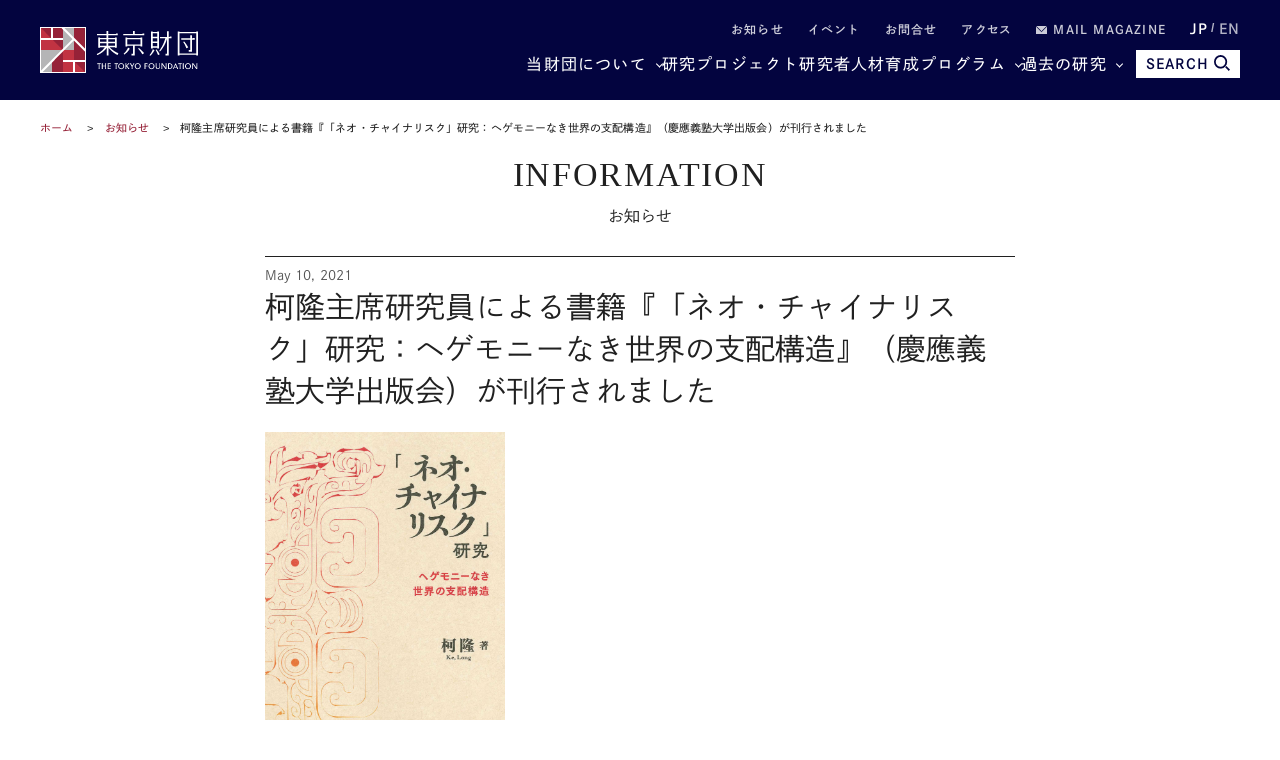

--- FILE ---
content_type: text/html; charset=UTF-8
request_url: https://www.tkfd.or.jp/news/detail.php?news_id=1277&utm_source=mailmaga_20210909&utm_medium=email
body_size: 12689
content:
<!--  -->
<!DOCTYPE html>
<html lang="ja">
<head>

  <!-- Google Tag Manager -->
  <noscript><iframe src="//www.googletagmanager.com/ns.html?id=GTM-KZG7W6" height="0" width="0" style="display:none;visibility:hidden"></iframe></noscript>
  <script defer>(function(w,d,s,l,i){w[l]=w[l]||[];w[l].push({'gtm.start':new Date().getTime(),event:'gtm.js'});var f=d.getElementsByTagName(s)[0],j=d.createElement(s),dl=l!='dataLayer'?'&l='+l:'';j.async=true;j.src='//www.googletagmanager.com/gtm.js?id='+i+dl;f.parentNode.insertBefore(j,f);})(window,document,'script','dataLayer','GTM-KZG7W6');</script>
  <!-- End Google Tag Manager -->

  <meta charset="UTF-8">
  <meta name="viewport" content="width=device-width,initial-scale=1.0,maximum-scale=1.0">
  <meta name="format-detection" content="telephone=no">
  <meta http-equiv="X-UA-Compatible" content="ie=edge">
  <title>柯隆主席研究員による書籍『「ネオ・チャイナリスク」研究：ヘゲモニーなき世界の支配構造』（慶應義塾大学出版会）が刊行されました | ニュース | 東京財団</title>
  <meta name="description" content="">
  <meta name="keywords" content="お知らせ,ニュース,東京財団,政策研究,tokyofoundation,シンクタンク">
  <link rel="canonical" href="https://www.tkfd.or.jp/news/detail.php?news_id=1277&amp;utm_source=mailmaga_20210909&amp;utm_medium=email">
  <meta property="og:title" content="柯隆主席研究員による書籍『「ネオ・チャイナリスク」研究：ヘゲモニーなき世界の支配構造』（慶應義塾大学出版会）が刊行されました | ニュース | 東京財団">
  <meta property="og:type" content="article">
  <meta property="og:url" content="https://www.tkfd.or.jp/news/detail.php?news_id=1277&amp;utm_source=mailmaga_20210909&amp;utm_medium=email">
  <meta property="og:image" content="https://www.tkfd.or.jp/assets/images/shared/noimage.png">
  <meta property="og:site_name" content="東京財団">
  <meta property="og:description" content="">
  <meta property="fb:app_id" content="329349984362514">
  <meta name="twitter:site" content="@tokyofoundation">
  <meta name="twitter:creator" content="@tokyofoundation">
  <meta name="twitter:description" content="">
  <meta name="twitter:image" content="https://www.tkfd.or.jp/assets/images/shared/noimage.png">
  <meta name="twitter:card" content="summary_large_image">
  
    <link rel="alternate" hreflang="en" href="https://www.tkfd.or.jphttps://www.tokyofoundation.org/news/detail.php?news_id=1277">
    <link rel="icon" href="/files/favicon.ico" type="image/vnd.microsoft.icon">
  <link rel="shortcut icon" href="/files/favicon.ico" type="image/vnd.microsoft.icon">

  
  <style>@charset "UTF-8";svg{fill:transparent;width:10%}:root{--font-family-serif:"Times New Roman",serif;--color-darkest:#202020;--color-highlight:#fff;--color-primary:#962238;--color-secondary:#03043f;--color-bg-gray:#ebebeb;--color-gray-text:#505050;--color-text:var(--color-darkest);--color-bg:var(--color-highlight);--font-ja-l:"Shuei KakuGo Gin L",dnp-shuei-gothic-gin-std,sans-serif;--font-ja-m:"Shuei KakuGo Gin M",dnp-shuei-gothic-gin-std,sans-serif;--font-ja-b:"Shuei KakuGo Gin B",dnp-shuei-gothic-gin-std,sans-serif}[lang=ja] body{--font-family:var(--font-ja-m);font-weight:500}[lang=en] body{--font-family:"Open Sans",open-sans,sans-serif;font-weight:500}.layout__fill_1-1>section,.layout__main--medium>section,.layout__main--minimum>section,.layout__main--narrow>section,.layout__main>section{position:relative;margin:0 auto}.layout__fill_1-1>section::after,.layout__main--medium>section::after,.layout__main--minimum>section::after,.layout__main--narrow>section::after,.layout__main>section::after{content:"";display:block;position:absolute;top:0;left:calc(-1 * (var(--vw) - 100%)/ 2);width:var(--vw);height:100%;background-color:var(--color-bg);z-index:-1}*,:after,:before{margin:0;padding:0;list-style:none;background-repeat:no-repeat;box-sizing:inherit;vertical-align:inherit;font-family:inherit;letter-spacing:inherit;font-size:inherit;font-weight:inherit;line-height:inherit;color:inherit;font-kerning:inherit;outline:0}html{background-color:var(--color-highlight);scroll-behavior:smooth;font-kerning:normal;-webkit-text-size-adjust:100%;vertical-align:baseline;box-sizing:border-box;-webkit-font-smoothing:antialiased;-moz-osx-font-smoothing:grayscale}[id],a[name]{scroll-margin-top:60px}@media (min-width:600px){[id],a[name]{scroll-margin-top:80px}}@media (min-width:1025px){[id],a[name]{scroll-margin-top:110px}}body{color:var(--color-text);font-family:var(--font-family);font-weight:400;font-style:normal;line-height:1.93;letter-spacing:.005em;font-size:15px}[lang=en] body{font-weight:300}@media (min-width:600px){body{font-size:16px;line-height:2.31}[lang=en] body{line-height:2.19}}picture{display:block;overflow:hidden}.layout__main,.layout__main--medium,.layout__main--minimum,.layout__main--narrow{overflow-wrap:break-word;word-wrap:break-word;word-break:break-word;box-sizing:content-box;max-width:1200px;margin:auto;padding:0 20px}.layout__main--medium{max-width:1076px}.layout__main--narrow{max-width:964px}.layout__main--minimum{max-width:750px}@media (min-width:1025px){.layout__fill_1-1{display:flex;padding:0 20px}.layout__fill_1-1>section{width:50%}.layout__fill_1-1>section::after{width:calc(var(--vw)/ 2)}.layout__fill_1-1>section:first-child{padding-right:40px}.layout__fill_1-1>section:first-child::after{left:calc(-1 * ((var(--vw)/ 2) - 100%))}.layout__fill_1-1>section:last-child{padding-left:40px}.layout__fill_1-1>section:last-child::after{left:0}.layout__fill_1-1 .top-section-publications__slider{margin-left:0;margin-right:0}.layout__fill_1-1 .top-section-publications__slider .swiper{width:160px}}@media (min-width:1025px) and (max-width:1200px){.layout__fill_1-1 .top-section-publications__slider{margin-left:-40px;margin-right:-40px}}@media (min-width:1025px){.layout__fill_1-1--content{display:flex;flex-direction:column;justify-content:space-between}}.layout__article{display:flex;margin-bottom:40px}@media (min-width:600px){.layout__article{margin-bottom:60px}}.layout__article--contents{flex:1;gap:40px 60px;grid-template-columns:212px 1fr;grid-template-rows:auto auto 1fr}@media (min-width:600px){.layout__article--contents{display:grid;gap:20px}}@media (min-width:1025px){.layout__article--contents{gap:40px 60px}}.layout__article--content1{order:1;grid-row:1;grid-column:1/span 2;margin-bottom:40px}@media (min-width:600px){.layout__article--content1{margin-bottom:0}.experts-detail .layout__article--content1{margin-bottom:25px}}.no-image .layout__article--content1{grid-column:2}.layout__article--content2{order:3;grid-row:2;grid-column:2;margin:40px 0}@media (min-width:600px){.layout__article--content2{margin:0}}.layout__article--content3{order:2;grid-row:2/span 2;grid-column:1;margin:40px 0 20px}@media (min-width:600px){.layout__article--content3{margin:0}}.no-image .layout__article--content3{grid-row:1/span 4}.layout__article--content4{order:4;grid-row:3;grid-column:2}.layout__about{margin-top:35px}@media (min-width:600px){.layout__about{margin-top:40px;display:grid;grid-template-columns:180px 1fr;grid-template-rows:repeat(2,auto-fit);gap:0 20px}}@media (min-width:1025px){.layout__about{grid-template-columns:230px 1fr;gap:0 80px}}.layout__about--main{overflow-wrap:break-word;word-wrap:break-word;word-break:break-word;margin-bottom:35px}@media (min-width:600px){.layout__about--main{grid-row:1;grid-column:2;margin-bottom:60px}}@media (min-width:600px){.layout__about--bottom{grid-row:2;grid-column:1/span 2}}@media (min-width:600px){.layout__about--side{grid-row:1;grid-column:1;margin-bottom:60px}}.global-header-large,.global-header-small{--color-text:var(--color-highlight);transition:transform .4s;transform:translateY(0)}.header-hidden .global-header-large,.header-hidden .global-header-small{transform:translateY(-101%)}.global-header-small{display:flex;justify-content:space-between;align-items:center;padding:0 20px;background-color:var(--color-secondary);color:var(--color-text);width:100%;height:50px;position:sticky;top:0;z-index:2}@media (min-width:600px){.global-header-small{height:70px}}@media (min-width:1025px){.global-header-small{display:none}}.global-header-small__menu{cursor:pointer;display:block;width:30px;height:20px;position:relative}.global-header-small__menu span{display:block;height:1px;width:100%;background-color:var(--color-text);position:absolute;left:0}.global-header-small__menu span:nth-child(1){top:0}.menu-open .global-header-small__menu span:nth-child(1){top:50%;transform:rotate(45deg)}.global-header-small__menu span:nth-child(2){top:50%}.menu-open .global-header-small__menu span:nth-child(2){transform:rotateY(90deg)}.global-header-small__menu span:nth-child(3){bottom:0}.menu-open .global-header-small__menu span:nth-child(3){bottom:50%;transform:rotate(-45deg)}.global-header-small__logo{width:150px;margin:auto}@media (min-width:600px){.global-header-small__logo{width:260px}}.global-header-small__logo img{width:100%}.global-header-small__search{cursor:pointer;display:flex;flex-direction:column;justify-content:space-between;align-items:center;width:36px;height:33px;line-height:1}.sp-search-open .global-header-small__search{position:relative}.sp-search-open .global-header-small__search::after,.sp-search-open .global-header-small__search::before{content:"";display:block;height:1px;width:30px;background-color:var(--color-text);position:absolute;top:0;left:0;right:0;bottom:0;margin:auto}.sp-search-open .global-header-small__search::before{transform:rotate(45deg)}.sp-search-open .global-header-small__search::after{transform:rotate(-45deg)}.global-header-small__search--icon{display:block;text-align:center}.global-header-small__search--icon svg{width:53%;height:auto;fill:var(--color-text)}.sp-search-open .global-header-small__search--icon{display:none}.global-header-small__search--text{display:block;font-size:10px;line-height:1;transform:scale(.8);font-weight:600}[lang=ja] .global-header-small__search--text{font-family:var(--font-ja-b)}.sp-search-open .global-header-small__search--text{display:none}.global-header-small__searcharea{position:fixed;top:0;left:0;z-index:1;width:var(--vw);height:100%;padding-top:50px;pointer-events:none;display:flex;flex-direction:column}@media (min-width:600px){.global-header-small__searcharea{padding-top:70px}}@media (min-width:1025px){.global-header-small__searcharea{display:none}}.sp-search-open .global-header-small__searcharea{pointer-events:auto}.global-header-small__searcharea--content{padding:10px 20px 20px;background-color:var(--color-secondary);display:flex;justify-content:space-between;gap:10px;transition:transform .4s;transform:translateY(-200%)}.sp-search-open .global-header-small__searcharea--content{transform:translateY(0)}.global-header-small__searcharea--content .freeword-search{display:flex;border:none;width:calc(100% - 73px - 10px)}.global-header-small__searcharea--content .freeword-search--input{width:calc(100% - 37px)}.global-header-small__searcharea--content .freeword-search--button{width:37px;height:37px}.global-header-small__searcharea--button{display:block;height:37px;width:73px;line-height:37px;font-size:10px;font-weight:600;text-align:center;padding:0 10px;background-color:var(--color-highlight);color:var(--color-secondary)}[lang=ja] .global-header-small__searcharea--button{font-family:var(--font-ja-b)}[lang=en] .global-header-small__searcharea--button{line-height:1.2;display:flex;align-items:center;justify-content:center}.global-header-large{display:flex;justify-content:space-between;align-items:center;padding:0 20px;background-color:var(--color-secondary);color:var(--color-text);width:100%;height:100px;position:sticky;top:0;z-index:2}@media (max-width:1024px){.global-header-large{display:none}}.global-header-large__wrapper{width:100%;height:100%;max-width:1200px;margin:auto;display:flex;justify-content:space-between;align-items:center}.global-header-large__logo{width:268px}.global-header-large__menu{flex:1;line-height:1}.global-header-large__sublist{display:flex;justify-content:flex-end;align-items:center;margin-bottom:14px;font-size:12px;font-weight:600;letter-spacing:.1em}[lang=ja] .global-header-large__sublist{font-family:var(--font-ja-b)}[lang=en] .global-header-large__sublist{letter-spacing:.02em}.global-header-large__sublist--item{margin-left:2em}.global-header-large__sublist--link{opacity:.8}.global-header-large__sublist--link:hover{text-decoration:underline;text-decoration-thickness:1px}.global-header-large__sublist i{display:inline-block;width:1em}.global-header-large__sublist i svg{width:11px;fill:var(--color-text)}.global-header-large__lang{display:flex;justify-content:flex-end;align-items:center}.global-header-large__lang--item{text-align:center}.global-header-large__lang--item+.global-header-large__lang--item{margin-left:.25em}.global-header-large__lang--item+.global-header-large__lang--item::before{content:"/";position:relative;top:-2px;margin-right:.25em;opacity:.7}.global-header-large__lang--link{opacity:.7;font-size:14px;font-weight:600}[lang=ja] .global-header-large__lang--link{font-family:var(--font-ja-b)}[lang=ja] .global-header-large__lang--link.ja{opacity:1;pointer-events:none}[lang=en] .global-header-large__lang--link.en{opacity:1;pointer-events:none}.global-header-large__lang--link:hover{text-decoration:underline;text-decoration-thickness:1px}.global-header-large__mainlist{display:flex;justify-content:flex-end;align-items:center;letter-spacing:.075em;gap:0 1em;font-size:14px}[lang=en] .global-header-large__mainlist{letter-spacing:0}@media (min-width:1140px){.global-header-large__mainlist{gap:0 1.5em;font-size:16px}}@media (min-width:1220px){.global-header-large__mainlist{gap:0 2.25em}[lang=en] .global-header-large__mainlist{gap:0 2em}}.global-header-large__mainlist--item{white-space:nowrap;flex:0;position:relative}.global-header-large__mainlist--link:hover{text-decoration:underline;text-decoration-thickness:1px}.global-header-large__mainlist--link[href^="#mega"]{position:relative;padding-right:15px}.global-header-large__mainlist--link[href^="#mega"]::after{content:"";display:block;width:5px;height:5px;border-right:1px solid var(--color-text);border-bottom:1px solid var(--color-text);position:absolute;top:50%;right:0;transform:translateY(-50%) rotate(45deg)}.megamenu-open[data-megamenu='#mega-menu1'] .global-header-large__mainlist--link[href="#mega-menu1"],.megamenu-open[data-megamenu='#mega-menu2'] .global-header-large__mainlist--link[href="#mega-menu2"],.megamenu-open[data-megamenu='#mega-menu3'] .global-header-large__mainlist--link[href="#mega-menu3"]{opacity:.8}.megamenu-open[data-megamenu='#mega-menu1'] .global-header-large__mainlist--link[href="#mega-menu1"]::after,.megamenu-open[data-megamenu='#mega-menu2'] .global-header-large__mainlist--link[href="#mega-menu2"]::after,.megamenu-open[data-megamenu='#mega-menu3'] .global-header-large__mainlist--link[href="#mega-menu3"]::after{transform:translateY(-40%) rotate(-135deg)}.global-header-large__search{transition:width .4s;position:absolute;top:0;right:0;width:0;height:100%;background-color:var(--color-secondary);overflow:hidden;display:flex;justify-content:space-between;gap:10px;z-index:1}.search .global-header-large__search{width:65vw}@media (min-width:1140px){.search .global-header-large__search{width:70vw}}@media (min-width:1220px){.search .global-header-large__search{width:880px}}.global-header-large__search .freeword-search{flex:1;border:none}.global-header-large__search .freeword-search--button{width:28px;height:28px}.global-header-large__search--advanced{display:flex;background-color:var(--color-highlight);color:var(--color-secondary);font-size:12px;font-weight:600;line-height:1;padding:0 15px;align-items:center;justify-content:center}[lang=ja] .global-header-large__search--advanced{font-family:var(--font-ja-b)}.global-header-large__search--advanced:hover{opacity:.9}.global-header-large__search--close{cursor:pointer;width:28px;height:28px;outline:0;border:none;appearance:none;box-sizing:border-box;margin:0;padding:0;background-color:var(--color-secondary);position:relative}.global-header-large__search--close::after,.global-header-large__search--close::before{content:"";display:block;height:1px;width:30px;background-color:var(--color-highlight);position:absolute;top:0;left:0;right:0;bottom:0;margin:auto}.global-header-large__search--close::before{transform:rotate(45deg)}.global-header-large__search--close::after{transform:rotate(-45deg)}.global-header-large__search--button{position:relative;z-index:0;margin-left:1em;color:var(--color-secondary);font-size:14px;cursor:pointer;border:none;border-radius:0;outline:0;appearance:none;box-sizing:border-box;display:flex;align-items:center;height:28px;background:var(--color-text);font-weight:700;padding:0 10px}[lang=en] .global-header-large__search--button{margin-left:0}[lang=ja] .global-header-large__search--button{font-family:var(--font-ja-b)}.global-header-large__search--button i{margin-left:5px}.global-header-large__search--button svg{fill:var(--color-secondary);width:16px}.global-navigation{display:none;transform:translateX(-101%)}.global-megamenu{display:none;transform:translateY(-100px)}.global-breadcrumb{display:block;line-height:1.4;padding:0 20px;margin:15px 0;font-size:10px}@media (min-width:600px){.global-breadcrumb{margin:20px 0;font-size:11px}}.global-breadcrumb__list{width:100%;max-width:1200px;margin:auto}.global-breadcrumb__list--item{display:inline;position:relative}.global-breadcrumb__list--item+.global-breadcrumb__list--item::before{content:"　>　"}.global-breadcrumb__list--link{color:var(--color-primary)}.global-breadcrumb__list--link:hover{text-decoration:underline;text-decoration-thickness:1px}.thumbnail{position:absolute;width:100%;height:100%;z-index:-1;overflow:hidden}.thumbnail__img{position:absolute;width:100%;height:100%;object-fit:cover;transition:transform 1s}.top-headline__1st .thumbnail::before,.top-headline__2nd .thumbnail::before{content:"";display:block;position:absolute;top:0;left:0;width:100%;height:100%;background:linear-gradient(0deg,rgba(0,0,0,.5) 0,transparent 75%,transparent 100%);z-index:1}.thumbnail.movie::after{content:"";display:block;width:0;height:0;border-style:solid;border-width:7.25px 0 7.25px 12.5px;border-color:transparent transparent transparent #fff;position:absolute;top:0;left:0;right:0;bottom:0;margin:auto;filter:drop-shadow(0 0 5px rgba(0, 0, 0, .5))}@media (min-width:600px){.thumbnail.movie::after{border-width:14.5px 0 14.5px 25px}}.entry{container:inline-size/entry-wrapper;position:relative;page-break-inside:avoid;break-inside:avoid;display:flex;flex-direction:row-reverse;justify-content:space-between;align-items:flex-start;z-index:0;border-top:1px solid var(--color-text);padding:20px 0}@container entry-wrapper size(max-width:220px){.entry{padding:10px 0}}.entry:last-child{padding-bottom:0}.top-headline__1st .entry{padding:0;border-top:none;flex-direction:column;color:var(--color-highlight);width:100%;aspect-ratio:16/9}.top-headline__2nd .entry{padding:0;border-top:none;flex-direction:column;width:calc(50% - 4px)}@media (min-width:600px){.top-headline__2nd .entry{width:calc(50% - 2px);aspect-ratio:16/9;color:var(--color-highlight)}}@media (min-width:1025px){.top-headline__2nd .entry{width:100%;height:calc(50% - 2px)}}.entry__permalink{display:block;width:100%;height:100%;position:absolute;top:0;left:0;z-index:1;overflow:hidden;text-indent:-9999px}.entry__permalink:hover~.entry__thumbnail .thumbnail__img{transform:scale(1.05)}.entry__permalink:hover~.entry__text .entry__text--title{text-decoration:underline;text-decoration-thickness:1px}.entry__thumbnail{width:100%;max-width:100px;aspect-ratio:16/9;position:relative;margin-left:1em;line-height:1;color:var(--color-highlight)}@media (min-width:600px){.entry__thumbnail{margin-left:2em}}@container entry-wrapper size(min-width:460px){.entry__thumbnail{max-width:190px}}.top-headline__1st .entry__thumbnail{max-width:none;position:absolute;top:0;left:0;width:100%;height:100%;margin-left:0}.top-headline__2nd .entry__thumbnail{max-width:none;width:100%;margin-left:0}@media (min-width:600px){.top-headline__2nd .entry__thumbnail{position:absolute;top:0;left:0;height:100%}}.entry__thumbnail--ribbon{max-width:90%;position:absolute;top:0;left:0;background-color:var(--color-primary);font-size:10px}@media (min-width:1025px){.entry__thumbnail--ribbon{font-size:12px}}.top-headline__1st .entry__thumbnail--ribbon,.top-headline__2nd .entry__thumbnail--ribbon{font-size:12px}@media (min-width:1025px){.top-headline__1st .entry__thumbnail--ribbon,.top-headline__2nd .entry__thumbnail--ribbon{font-size:15px}}.entry__thumbnail--ribbon--link{max-width:100%;display:block;padding:4px 5px;text-overflow:ellipsis;white-space:nowrap;overflow:hidden}.entry__thumbnail--caption{position:absolute;bottom:0;right:0;padding:5px;display:none;font-size:10px;font-weight:400}[lang=ja] .entry__thumbnail--caption{font-family:var(--font-ja-l)}.top-headline__1st .entry__thumbnail--caption{display:block}@media (min-width:600px){.top-headline__2nd .entry__thumbnail--caption{display:block}}.entry__text{flex:1;line-height:1.5}.top-headline__1st .entry__text{display:flex;flex-direction:column;justify-content:flex-end;padding:0 10px 10px}.top-headline__1st .entry__text.no-caption{padding:0 10px 5px}@media (min-width:600px){.top-headline__1st .entry__text.no-caption{padding:0 10px 10px}}.top-headline__2nd .entry__text{margin-top:10px}@media (min-width:600px){.top-headline__2nd .entry__text{margin-top:0;display:flex;flex-direction:column;justify-content:flex-end;padding:0 10px 18px}.top-headline__2nd .entry__text.no-caption{padding:0 10px 10px}}.entry__text--title{display:-webkit-box;-webkit-line-clamp:3;-webkit-box-orient:vertical;overflow:hidden;font-size:13px;line-height:1.5;font-weight:500}[lang=ja] .entry__text--title{font-family:var(--font-ja-l)}.top-headline__1st .entry__text--title{font-size:17px}.top-headline__2nd .entry__text--title{font-size:14px}@media (min-width:1025px){.entry__text--title{font-size:16px}.top-headline__1st .entry__text--title{font-size:26px}.top-headline__2nd .entry__text--title,.top-headline__3rd .entry__text--title,.top-headline__4th .entry__text--title{font-size:18px}}@container entry-wrapper size(max-width:220px){.entry__text--title{font-size:14px}}.search__list .entry__text--title{font-size:13px}@media (min-width:600px){.search__list .entry__text--title{font-size:18px}}.entry__text--flex{display:flex;margin-top:.5em;font-size:10px}@media (min-width:600px){.entry__text--flex{font-size:12px}}@container entry-wrapper size(max-width:220px){.entry__text--flex{display:block;font-size:10px}}.entry__text--date{color:var(--color-gray-text);padding-right:1em;font-weight:400}[lang=ja] .entry__text--date{font-family:var(--font-ja-l)}@container entry-wrapper size(max-width:220px){.entry__text--date{display:block;margin-bottom:4px}}.entry__text--author{flex:1;color:var(--color-primary);display:inline-flex;flex-wrap:wrap;justify-content:flex-start;align-items:flex-start;font-weight:400}[lang=ja] .entry__text--author{font-family:var(--font-ja-l)}.top-headline__1st .entry__text--author{color:var(--color-highlight)}@media (min-width:600px){.top-headline__2nd .entry__text--author{color:var(--color-highlight)}}.entry__text--author--item::after{content:" ,";margin-right:.5em}.entry__text--author--item:last-child::after{content:""}.entry__text--author--link{position:relative}.entry__text--tags,.research-detail_title__tags{color:var(--color-primary);font-size:10px;margin-top:.5em;display:flex;flex-wrap:wrap;justify-content:flex-start;align-items:flex-start}@media (min-width:600px){.entry__text--tags,.research-detail_title__tags{font-size:12px}}.top-headline .entry__text--tags,.top-headline .research-detail_title__tags{display:none}.entry__text--tags--item,.research-detail_title__tags--item{margin-top:4px;margin-right:4px}.entry__text--tags--link,.research-detail_title__tags--link{position:relative;z-index:2;display:block;line-height:1;background-color:var(--color-highlight);border:1px solid rgba(150,34,56,.8);border-radius:30px;padding:4px 7px}@media (min-width:600px){.entry__text--tags--link,.research-detail_title__tags--link{padding:5px 10px}}.entry__text--tags--link:hover,.research-detail_title__tags--link:hover{background-color:#fafafa}.section-title{text-align:center;font-family:var(--font-family-serif);font-size:25px;letter-spacing:.05em;line-height:1.2}@media (min-width:1025px){.section-title{font-size:34px}}.section-title.light{color:var(--color-highlight)}.section-title__sub{font-weight:400;font-size:12px;text-align:center;line-height:1.2;margin-top:.75em}[lang=ja] .section-title__sub{font-family:var(--font-ja-l)}@media (min-width:1025px){.section-title__sub{font-size:16px}}.section-title__sub.light{color:var(--color-highlight)}.section-title__2nd{font-size:16px;font-weight:600;border-bottom:1px solid var(--color-secondary);margin:1.25em 0 1em}@media (min-width:600px){.section-title__2nd{font-size:20px}}[lang=ja] .section-title__2nd{font-family:var(--font-ja-b)}.section-title__2nd:first-child{margin-top:0}[lang=en] .article .entry-expert__other--contents,[lang=en] .article .entry-expert__other--title,[lang=en] .csr,[lang=en] .experts-detail_profile__text,[lang=en] .layout__about--main,[lang=en] .leadership,[lang=en] .ml__main,[lang=en] .privacy,[lang=en] .sitemap,[lang=en] .terms{font-size:15px;line-height:1.8}@media (min-width:600px){[lang=en] .article .entry-expert__other--contents,[lang=en] .article .entry-expert__other--title,[lang=en] .csr,[lang=en] .experts-detail_profile__text,[lang=en] .layout__about--main,[lang=en] .leadership,[lang=en] .ml__main,[lang=en] .privacy,[lang=en] .sitemap,[lang=en] .terms{font-size:18px;line-height:1.72}}.article{display:block;overflow:hidden;overflow-wrap:break-word;word-wrap:break-word;word-break:break-word;font-size:15px}[lang=ja] .article *{box-sizing:inherit}@media (max-width:599px){.article{width:calc(100vw - 40px)}}@media (min-width:600px){.article{font-size:16px}}[lang=en] .article{font-size:15px;line-height:1.8}@media (min-width:600px){[lang=en] .article{font-size:18px;line-height:1.72}}.article .fill-button{display:block;background-color:var(--color-secondary);color:var(--color-highlight);font-weight:600;line-height:1;text-align:center;padding:15px;width:70%;max-width:375px;margin:auto}[lang=ja] .article .fill-button{font-family:var(--font-ja-b)}@media (min-width:1025px){.article .fill-button{margin-left:0}}.article .fill-button:hover{opacity:.9}.article__id{font-size:13px;text-align:right;color:var(--color-gray-text)}.article__id+h2,.article__id+h3,.article__id+h4,.article__id+h5,.article__id+h6{margin-top:0}.article .reset-text{font-size:1rem}.article figure{display:block;max-width:100%}.article figure img{display:block}.article figure figcaption{margin-top:1em;color:grey;line-height:1.27;font-size:11px}@media (min-width:600px){.article figure figcaption{font-size:10px;line-height:1.7}}@media (min-width:600px){.article figure.left,.article figure.right{width:41.5%;margin-top:.5em;margin-bottom:.25em}.article figure.left{float:left;margin-right:1em}.article figure.right{float:right;margin-left:1em}}.indent,blockquote{padding-left:2em;padding-right:2em}@media (max-width:599px){br.pc{display:none}}@media (min-width:600px){br.sp{display:none}}.headLine2,h2:not([class]),h2[class=" typesquare_option"]{font-weight:500;letter-spacing:.1em;display:block;font-size:19px;margin-top:2em;margin-bottom:-.5rem;padding:.25em 0 0;color:var(--color-secondary);border-top:1px solid var(--color-secondary);line-height:1.6;font-feature-settings:"palt"}[lang=ja] .headLine2,[lang=ja] h2:not([class]),[lang=ja] h2[class=" typesquare_option"]{font-family:var(--font-ja-l)}@media (min-width:600px){.headLine2,h2:not([class]),h2[class=" typesquare_option"]{font-size:28px}}[lang=en] .headLine2,[lang=en] h2:not([class]),[lang=en] h2[class=" typesquare_option"]{padding-top:.75em;padding-bottom:.5em;letter-spacing:0;line-height:1.42}.headLine2 strong,h2:not([class]) strong,h2[class=" typesquare_option"] strong{font-weight:500}[lang=ja] .headLine2 strong,[lang=ja] h2:not([class]) strong,[lang=ja] h2[class=" typesquare_option"] strong{font-family:var(--font-ja-l)}.headLine2:first-child,h2:not([class]):first-child,h2[class=" typesquare_option"]:first-child{margin-top:auto}.headLine2:last-child,h2:not([class]):last-child,h2[class=" typesquare_option"]:last-child{margin-bottom:auto}.about .headLine2,.about h2:not([class]),.about h2[class=" typesquare_option"]{margin-bottom:-.5rem}.headLine3,h3:not([class]),h3[class=" typesquare_option"]{font-weight:500;letter-spacing:.1em;margin:1.5em 0 1em;font-size:18px;color:var(--color-secondary);line-height:1.6;font-feature-settings:"palt"}[lang=ja] .headLine3,[lang=ja] h3:not([class]),[lang=ja] h3[class=" typesquare_option"]{font-family:var(--font-ja-b)}@media (min-width:600px){.headLine3,h3:not([class]),h3[class=" typesquare_option"]{font-size:24px}}[lang=en] .headLine3,[lang=en] h3:not([class]),[lang=en] h3[class=" typesquare_option"]{letter-spacing:0}.headLine3:first-child,h3:not([class]):first-child,h3[class=" typesquare_option"]:first-child{margin-top:auto}.headLine3:last-child,h3:not([class]):last-child,h3[class=" typesquare_option"]:last-child{margin-bottom:auto}.headLine3 strong,h3:not([class]) strong,h3[class=" typesquare_option"] strong{font-weight:400}[lang=ja] .headLine3 strong,[lang=ja] h3:not([class]) strong,[lang=ja] h3[class=" typesquare_option"] strong{font-family:var(--font-ja-l)}.headLine4,h4:not([class]),h4[class=" typesquare_option"]{font-weight:600;margin:1.5em 0 1em;font-size:16px;color:var(--color-secondary);line-height:1.6;font-feature-settings:"palt"}[lang=ja] .headLine4,[lang=ja] h4:not([class]),[lang=ja] h4[class=" typesquare_option"]{font-family:var(--font-ja-b)}@media (min-width:600px){.headLine4,h4:not([class]),h4[class=" typesquare_option"]{font-size:20px}}.headLine4:first-child,h4:not([class]):first-child,h4[class=" typesquare_option"]:first-child{margin-top:auto}.headLine4:last-child,h4:not([class]):last-child,h4[class=" typesquare_option"]:last-child{margin-bottom:auto}.headLine5,h5:not([class]),h5[class=" typesquare_option"]{font-weight:600;margin:1.5em 0 1em;font-size:16px;line-height:1.6;font-feature-settings:"palt"}[lang=ja] .headLine5,[lang=ja] h5:not([class]),[lang=ja] h5[class=" typesquare_option"]{font-family:var(--font-ja-b)}@media (min-width:600px){.headLine5,h5:not([class]),h5[class=" typesquare_option"]{font-size:20px}}.headLine5:first-child,h5:not([class]):first-child,h5[class=" typesquare_option"]:first-child{margin-top:auto}.headLine5:last-child,h5:not([class]):last-child,h5[class=" typesquare_option"]:last-child{margin-bottom:auto}.headLine6,h6:not([class]),h6[class=" typesquare_option"]{font-weight:400;margin:1.5em 0 1em;font-size:16px;line-height:1.6;font-feature-settings:"palt"}[lang=ja] .headLine6,[lang=ja] h6:not([class]),[lang=ja] h6[class=" typesquare_option"]{font-family:var(--font-ja-l)}@media (min-width:600px){.headLine6,h6:not([class]),h6[class=" typesquare_option"]{font-size:20px}}.headLine6:first-child,h6:not([class]):first-child,h6[class=" typesquare_option"]:first-child{margin-top:auto}.headLine6:last-child,h6:not([class]):last-child,h6[class=" typesquare_option"]:last-child{margin-bottom:auto}.strong,strong:not([class]),strong[class=" typesquare_option"]{font-weight:600}[lang=ja] .strong,[lang=ja] strong:not([class]),[lang=ja] strong[class=" typesquare_option"]{font-family:var(--font-ja-b)}em:not([class]),em[class=" typesquare_option"]{font-style:italic}ul:not([class]),ul[class=" typesquare_option"]{padding-left:1.5em}ul:not([class]) li:not([class]),ul[class=" typesquare_option"] li:not([class]){list-style:disc}ol:not([class]),ol[class=" typesquare_option"]{padding-left:1.5em}ol:not([class]) li:not([class]),ol[class=" typesquare_option"] li:not([class]){list-style:decimal}li:not([class]),li[class=" typesquare_option"]{line-height:1.6;margin:.5em 0}img{vertical-align:bottom;max-width:100%;height:auto}img[style*="float: left;"],img[style*="float: right;"]{max-width:60%}img[style*="float: left;"]{margin-right:1em}img[style*="float: right;"]{margin-left:1em}figure:not([class]),figure[class=" typesquare_option"],ol:not([class]),ol[class=" typesquare_option"],p:not([class]),p[class=" typesquare_option"],table:not([class]),table[class=" typesquare_option"],ul:not([class]),ul[class=" typesquare_option"]{margin:1.25em 0}[lang=en] figure:not([class]),[lang=en] figure[class=" typesquare_option"],[lang=en] ol:not([class]),[lang=en] ol[class=" typesquare_option"],[lang=en] p:not([class]),[lang=en] p[class=" typesquare_option"],[lang=en] table:not([class]),[lang=en] table[class=" typesquare_option"],[lang=en] ul:not([class]),[lang=en] ul[class=" typesquare_option"]{margin:.75em 0}figure:not([class]):first-child,figure[class=" typesquare_option"]:first-child,ol:not([class]):first-child,ol[class=" typesquare_option"]:first-child,p:not([class]):first-child,p[class=" typesquare_option"]:first-child,table:not([class]):first-child,table[class=" typesquare_option"]:first-child,ul:not([class]):first-child,ul[class=" typesquare_option"]:first-child{margin-top:auto}figure:not([class]):last-child,figure[class=" typesquare_option"]:last-child,ol:not([class]):last-child,ol[class=" typesquare_option"]:last-child,p:not([class]):last-child,p[class=" typesquare_option"]:last-child,table:not([class]):last-child,table[class=" typesquare_option"]:last-child,ul:not([class]):last-child,ul[class=" typesquare_option"]:last-child{margin-bottom:auto}a[class]{text-decoration:none}a:not([class]),a[class=" typesquare_option"]{color:var(--color-primary);text-decoration:underline}hr:not([class]),hr[class=" typesquare_option"]{border:none;display:block;height:1px;background-color:#d5d5d5;margin:2.5em auto}table{border-collapse:collapse;margin:1.25em 0;box-sizing:border-box}[lang=en] table{margin:.75em 0}table td,table th{padding:.5em;border:1px solid #ccc}table:not([class]),table[class=" typesquare_option"]{box-sizing:border-box;width:100%;max-width:100%;font-size:.8em;line-height:1.4}@media (min-width:600px){table:not([class]),table[class=" typesquare_option"]{font-size:.9em}}table:not([class]) td:not([class]),table:not([class]) td[class=" typesquare_option"],table:not([class]) th:not([class]),table:not([class]) th[class=" typesquare_option"],table[class=" typesquare_option"] td:not([class]),table[class=" typesquare_option"] td[class=" typesquare_option"],table[class=" typesquare_option"] th:not([class]),table[class=" typesquare_option"] th[class=" typesquare_option"]{width:auto;max-width:100%}table:not([class]) th:not([class]),table:not([class]) th[class=" typesquare_option"],table[class=" typesquare_option"] th:not([class]),table[class=" typesquare_option"] th[class=" typesquare_option"]{font-weight:600;background-color:var(--color-bg-gray)}[lang=ja] table:not([class]) th:not([class]),[lang=ja] table:not([class]) th[class=" typesquare_option"],[lang=ja] table[class=" typesquare_option"] th:not([class]),[lang=ja] table[class=" typesquare_option"] th[class=" typesquare_option"]{font-family:var(--font-ja-b)}.top-headline{width:100%;padding-bottom:35px;padding-top:20px}@media (min-width:1025px){.top-headline{padding-top:30px;padding-bottom:50px}}.top-headline__wrap{display:flex;width:100%;margin-bottom:20px;flex-direction:column}@media (min-width:1025px){.top-headline__wrap{flex-direction:row}}.top-headline__1st{flex:1;width:100%}@media (min-width:1025px){.top-headline__1st{width:auto}}.top-headline__1st .entry__text--date{color:var(--color-highlight)}.top-headline__2nd{display:flex;justify-content:space-between;align-items:stretch;margin-top:8px;width:100%}@media (min-width:600px){.top-headline__2nd{margin-top:4px}.top-headline__2nd .entry__text--date{color:var(--color-highlight)}}@media (min-width:1025px){.top-headline__2nd{gap:10px;width:32.5%;margin-top:0;margin-left:10px;flex-direction:column}}.top-headline__3rd{margin-top:25px;margin-bottom:30px}@media (min-width:1025px){.top-headline__3rd{display:flex;flex-wrap:wrap;gap:0 30px}.top-headline__3rd .entry{width:calc(100% / 2 - 15px)}}.top-headline__4th{display:none}@media (min-width:600px){.top-headline__4th{margin-top:0;margin-bottom:20px;display:flex;flex-wrap:wrap;gap:0 30px}.top-headline__4th .entry{width:calc(100% / 2 - 15px)}}@media (min-width:1025px){.top-headline__4th{display:flex;flex-wrap:wrap;gap:0 36px}.top-headline__4th .entry{width:calc(100% / 3 - 24px)}}.top-headline__4th .entry:nth-child(8){display:none}@media (min-width:1025px){.top-headline__4th .entry:nth-child(8){display:block}}.research-detail_title{position:relative;z-index:0}@media (min-width:600px){.research-detail_title{display:flex;justify-content:space-between}}.research-detail_title__thumbnail{margin-bottom:40px;line-height:1}@media (min-width:600px){.research-detail_title__thumbnail{margin-bottom:0;width:35%}}@media (min-width:1025px){.research-detail_title__thumbnail{width:45%}}.research-detail_title__thumbnail--image{position:relative;z-index:0;width:100%;aspect-ratio:16/9}.research-detail_title__thumbnail--caption{display:block;font-size:10px;margin-top:10px}@media (min-width:600px){.research-detail_title__info{width:62%}}@media (min-width:1025px){.research-detail_title__info{width:52%}}.no-image .research-detail_title__info{width:100%}.research-detail_title__connection{display:flex;align-items:center;line-height:1;gap:10px}.research-detail_title__connection--ribbon{background-color:var(--color-primary);font-size:10px}@media (min-width:600px){.research-detail_title__connection--ribbon{font-size:12px}}.research-detail_title__connection--ribbon--link{display:inline-block;padding:4px 5px;color:var(--color-highlight)}.research-detail_title__connection--program{font-size:12px;font-weight:600}@media (min-width:1025px){.research-detail_title__connection--program{font-size:16px}}[lang=ja] .research-detail_title__connection--program{font-family:var(--font-ja-b)}.research-detail_title__title{font-weight:400;margin:20px 0;font-size:19px;line-height:1.6}[lang=ja] .research-detail_title__title{font-family:var(--font-ja-l)}@media (min-width:600px){.research-detail_title__title{font-size:30px}}[lang=en] .research-detail_title__title{font-weight:500;line-height:1.38;font-size:21px}@media (min-width:600px){[lang=en] .research-detail_title__title{font-size:32px;line-height:1.31}}.research-detail_title__date{font-weight:400;color:var(--color-gray-text);font-size:10px}[lang=ja] .research-detail_title__date{font-family:var(--font-ja-l)}@media (min-width:1025px){.research-detail_title__date{font-size:13px}}.research-detail_title__tags{margin-top:10px}.research-detail_author__expert .entry-expert+.entry-expert{margin-top:30px}@media (min-width:600px){.research-detail_author__expert .entry-expert+.entry-expert{margin-top:60px}}.research-detail_author__expert .entry-expert__profile--image{order:1}.research-detail_author__expert .entry-expert__profile--position{order:3}.research-detail_author__expert .entry-expert__profile--name{order:2}.research-detail_author__expert .entry-expert__profile--name-small{display:none}.research-detail_author__title{font-size:16px;font-weight:600;letter-spacing:.05em;margin:60px 0 14px}[lang=ja] .research-detail_author__title{font-family:var(--font-ja-b)}@media (min-width:1025px){.research-detail_author__title{font-size:18px;margin:130px 0 20px}}.research-detail_author__title:first-child{margin-top:0}.research-detail_author__title+.common-recommend-entry__list--single{margin:0}.research-detail_contents__point{background-color:var(--color-bg-gray);padding:20px;font-size:15px;margin-bottom:3em}@media (min-width:1025px){.research-detail_contents__point{margin-bottom:5em}}@media (min-width:1025px){.research-detail_contents__point{padding:30px 34px;font-size:16px}}[lang=en] .research-detail_contents__point{font-size:15px;line-height:1.8;margin-bottom:1.5em}@media (min-width:600px){[lang=en] .research-detail_contents__point{font-size:18px;line-height:1.72;margin-bottom:2em}}.research-detail_contents__point--title{font-weight:600}[lang=ja] .research-detail_contents__point--title{font-family:var(--font-ja-b)}@media (min-width:1025px){.research-detail_contents__point--title{font-size:18px}}</style>
  
  <!-- <link rel="stylesheet" href="/assets/css/style.css"> -->
  <link rel="preload" href="/assets/css/style.css" as="style" onload="this.rel='stylesheet'">
  <!-- <link rel="preconnect" href="https://fonts.googleapis.com"> -->
  <!-- <link rel="preconnect" href="https://fonts.gstatic.com" crossorigin> -->
  <!-- <link rel="stylesheet" href="https://fonts.googleapis.com/css2?family=Open+Sans:wght@400;500;600&display=swap"> -->
  <script src="//typesquare.com/3/tsst/script/ja/typesquare.js?5df19d061ab44b2ba0be0cf0e90393a3"></script>
  
</head>
<body>

  <header class="global-header-small">
    <div class="global-header-small__menu">
        <span></span>
        <span></span>
        <span></span>
    </div>
    <h1 class="global-header-small__logo"><a class="global-header-small__logo--link" href="/"><img src="/assets/img/logo-wh.svg" alt="東京財団" width="158" height="46"></a></h1>
    <div class="global-header-small__search">
        <i class="global-header-small__search--icon">
        <svg viewBox="0 0 20.67 19.997">
            <use xlink:href="/assets/img/icon_loupe.svg#icon_loupe"></use>
        </svg>
        </i>
        <small class="global-header-small__search--text">SEARCH</small>
    </div>
    
</header>
<div class="global-header-small__searcharea">
    <div class="global-header-small__searcharea--content">
        <form class="freeword-search" action="/search/" method="get">
        <input class="freeword-search--input" type="search" placeholder="フリーワード検索" name="freeword">
        <button class="freeword-search--button" type='submit' aria-label="search"><svg viewBox="0 0 20.67 19.997">
            <use xlink:href="/assets/img/icon_loupe.svg#icon_loupe"></use>
            </svg></button>
        </form>
        <a class="global-header-small__searcharea--button" href="/search-advanced/">詳細検索</a>
    </div>
</div>
<header class="global-header-large">
    <div class="global-header-large__wrapper">
        <h1 class="global-header-large__logo"><a class="global-header-large__logo--link" href="/"><img src="/assets/img/logo-wh.svg" alt="東京財団" width="158" height="46"></a></h1>
        <div class="global-header-large__menu">
        <ul class="global-header-large__sublist">
            <li class="global-header-large__sublist--item"><a class="global-header-large__sublist--link" href="/news/">お知らせ</a></li>
            <li class="global-header-large__sublist--item"><a class="global-header-large__sublist--link" href="/events/">イベント</a></li>
            <li class="global-header-large__sublist--item"><a class="global-header-large__sublist--link" href="/inquiry/">お問合せ</a></li>
            <li class="global-header-large__sublist--item"><a class="global-header-large__sublist--link" href="/about/access/">アクセス</a></li>
            <li class="global-header-large__sublist--item"><a class="global-header-large__sublist--link" href="/ml/"><i><svg viewBox="0 0 15.165 10.886">
                    <use xlink:href="/assets/img/icon_mail.svg#icon_mail"></use>
                </svg></i> MAIL MAGAZINE</a></li>
            <li class="global-header-large__sublist--item">
            <ul class="global-header-large__lang">
                <li class="global-header-large__lang--item"><a class="global-header-large__lang--link ja" href="/">JP</a></li>
                <li class="global-header-large__lang--item"><a class="global-header-large__lang--link en" href="https://www.tokyofoundation.org/">EN</a></li>
            </ul>
            </li>
        </ul>
        <ul class="global-header-large__mainlist">
            <li class="global-header-large__mainlist--item"><a class="global-header-large__mainlist--link" href="#mega-menu1">当財団について</a></li>
            <li class="global-header-large__mainlist--item"><a class="global-header-large__mainlist--link" href="/projects/">研究プロジェクト</a></li>
            <li class="global-header-large__mainlist--item"><a class="global-header-large__mainlist--link" href="/experts/">研究者</a></li>
            <li class="global-header-large__mainlist--item"><a class="global-header-large__mainlist--link" href="#mega-menu3">人材育成プログラム</a></li>
            <li class="global-header-large__mainlist--item"><a class="global-header-large__mainlist--link" href="#mega-menu2">過去の研究</a></li>
                        <li class="global-header-large__mainlist--item">
            <div class="global-header-large__search">
                <form class="freeword-search" action="/search/" method="get">
                <input class="freeword-search--input" type="search" placeholder="フリーワード検索" name="freeword">
                <button class="freeword-search--button" type='submit' aria-label="search"><svg viewBox="0 0 20.67 19.997">
                    <use xlink:href="/assets/img/icon_loupe.svg#icon_loupe"></use>
                    </svg></button>
                </form>
                <a class="global-header-large__search--advanced" href="/search-advanced/">詳細検索</a>
                <button class="global-header-large__search--close" aria-label="search close"></button>
            </div>
            <button class="global-header-large__search--button" aria-label="search open"> SEARCH <i><svg viewBox="0 0 20.67 19.997">
                    <use xlink:href="/assets/img/icon_loupe.svg#icon_loupe"></use>
                </svg></i>
            </button>
            </li>
        </ul>
        </div>
    </div>
</header>
<nav class="global-megamenu">
    <div class="global-megamenu__wrapper" id="mega-menu1">
      <dl class="global-megamenu__list no-large columns4">
                <dt class="global-megamenu__list--item"><a class="global-megamenu__list--link" href="/about/">当財団について</a></dt>
        <dd class="global-megamenu__list--item"><a class="global-megamenu__list--link" href="/about/message-from-the-president/">理事長挨拶</a></dd>
                <dd class="global-megamenu__list--item"><a class="global-megamenu__list--link" href="/about/organization/">組織概要</a></dd>
        <dd class="global-megamenu__list--item"><a class="global-megamenu__list--link" href="/about/philosophy/">組織理念</a></dd>
        <dd class="global-megamenu__list--item"><a class="global-megamenu__list--link" href="/about/plan/">中期経営計画</a></dd>
        <dd class="global-megamenu__list--item"><a class="global-megamenu__list--link" href="/about/articles-of-incorporation-and-bylaws/">定款・規程</a></dd>
        <dd class="global-megamenu__list--item"><a class="global-megamenu__list--link" href="/about/financial-review/">財務報告／公告</a></dd>
        <dd class="global-megamenu__list--item"><a class="global-megamenu__list--link" href="/about/access/">アクセス</a></dd>
      </dl>
    </div>
    <div class="global-megamenu__wrapper" id="mega-menu2">
      <dl class="global-megamenu__list columns4">
        <dt class="global-megamenu__list--item large"><a class="global-megamenu__list--link" href="/programs/">過去の研究一覧</a></dt>
        <dd class="global-megamenu__list--item"><a class="global-megamenu__list--link" href="/research/region.php?ca=004004">経済・財政、環境・資源・<br>エネルギー</a></dd>
        <dd class="global-megamenu__list--item"><a class="global-megamenu__list--link" href="/research/region.php?ca=004003">健康・医療・看護・介護</a></dd>
        <dd class="global-megamenu__list--item"><a class="global-megamenu__list--link" href="/research/region.php?ca=004002">学び・教育・人材育成、<br>雇用・社会保障</a></dd>
        <dd class="global-megamenu__list--item"><a class="global-megamenu__list--link" href="/research/region.php?ca=004005">科学技術、イノベーション</a></dd>
        <dd class="global-megamenu__list--item"><a class="global-megamenu__list--link" href="/research/region.php?ca=004001">デジタル革命、デジタル化<br>による社会構造転換</a></dd>
        <dd class="global-megamenu__list--item"><a class="global-megamenu__list--link" href="/csr/">CSR研究</a></dd>
      </dl>
    </div>
    <div class="global-megamenu__wrapper" id="mega-menu3">
      <dl class="global-megamenu__list columns3">
        <dt class="global-megamenu__list--item large"><a class="global-megamenu__list--link" href="/leadership/">人材育成プログラム</a></dt>
        <dd class="global-megamenu__list--item"><a class="global-megamenu__list--link" href="/leadership/sylff-organization/">Sylff Association</a></dd>
        <dd class="global-megamenu__list--item"><a class="global-megamenu__list--link" href="https://www.nf-jlep.org/" target="_blank"><span style="line-height:1.1;">日本語教育基金 <i><svg viewBox="0 0 9.037 8.029">
                  <use xlink:href="/assets/img/icon_link.svg#icon_link"></use>
                </svg></i><br><small style="font-size:10px;">NF-JLEP Association</small></span></a></dd>
        <dd class="global-megamenu__list--item"><a class="global-megamenu__list--link" href="/leadership/read-japan-project/">READ JAPAN PROJECT</a></dd>
      </dl>
    </div>
    <div class="global-megamenu__close"></div>
</nav>
<nav class="global-navigation js-can-scroll">
    <ul class="global-navigation__list">
      <li class="global-navigation__list--item">
        <a class="global-navigation__list--link toggle" href="/about/">当財団について</a>
        <ul class="global-navigation__sublist">
          <li class="global-navigation__sublist--item"><a class="global-navigation__sublist--link" href="/about/">当財団について</a></li>
          <li class="global-navigation__sublist--item"><a class="global-navigation__sublist--link" href="/about/message-from-the-president/">理事長挨拶</a></li>
                    <li class="global-navigation__sublist--item"><a class="global-navigation__sublist--link" href="/about/organization/">組織概要</a></li>
          <li class="global-navigation__sublist--item"><a class="global-navigation__sublist--link" href="/about/philosophy/">組織理念</a></li>
          <li class="global-navigation__sublist--item"><a class="global-navigation__sublist--link" href="/about/plan/">中期経営計画</a></li>
          <li class="global-navigation__sublist--item"><a class="global-navigation__sublist--link" href="/about/articles-of-incorporation-and-bylaws/">定款・規程</a></li>
          <li class="global-navigation__sublist--item"><a class="global-navigation__sublist--link" href="/about/financial-review/">財務報告／公告</a></li>
          <li class="global-navigation__sublist--item"><a class="global-navigation__sublist--link" href="/access/">アクセス</a></li>
        </ul>
      </li>
      <li class="global-navigation__list--item">
        <a class="global-navigation__list--link toggle" href="/projects/">研究プロジェクト</a>
        <ul class="global-navigation__sublist">
          <li class="global-navigation__sublist--item"><a class="global-navigation__sublist--link" href="/projects/">研究プロジェクト一覧</a></li>
                  </ul>
      </li>
      <li class="global-navigation__list--item">
        <a class="global-navigation__list--link" href="/experts/">研究者</a>
      </li>
      <li class="global-navigation__list--item">
        <a class="global-navigation__list--link toggle" href="/leadership/">人材育成プログラム</a>
        <ul class="global-navigation__sublist">
          <li class="global-navigation__sublist--item"><a class="global-navigation__sublist--link" href="/leadership/">人材育成プログラム</a></li>
          <li class="global-navigation__sublist--item"><a class="global-navigation__sublist--link" href="/leadership/sylff-organization/">Sylff Association</a></li>
          <li class="global-navigation__sublist--item"><a class="global-navigation__sublist--link" href="https://www.nf-jlep.org/" target="_blank">日本語教育基金 <i><svg viewBox="0 0 9.037 8.029">
                  <use xlink:href="/assets/img/icon_link.svg#icon_link"></use>
                </svg></i></a></li>
          <li class="global-navigation__sublist--item"><a class="global-navigation__sublist--link" href="/leadership/read-japan-project/">READ JAPAN PROJECT</a></li>
        </ul>
      </li>
      <li class="global-navigation__list--item">
        <a class="global-navigation__list--link toggle" href="/programs/">過去の研究</a>
        <ul class="global-navigation__sublist">
          <li class="global-navigation__sublist--item"><a class="global-navigation__sublist--link" href="/programs/">過去の研究一覧</a></li>
          <li class="global-navigation__sublist--item"><a class="global-navigation__sublist--link" href="/research/region.php?ca=004004">経済・財政、環境・資源・エネルギー</a></li>
          <li class="global-navigation__sublist--item"><a class="global-navigation__sublist--link" href="/research/region.php?ca=004003">健康・医療・看護・介護</a></li>
          <li class="global-navigation__sublist--item"><a class="global-navigation__sublist--link" href="/research/region.php?ca=004002">学び・教育・人材育成、雇用・社会保障</a></li>
          <li class="global-navigation__sublist--item"><a class="global-navigation__sublist--link" href="/research/region.php?ca=004005">科学技術、イノベーション</a></li>
          <li class="global-navigation__sublist--item"><a class="global-navigation__sublist--link" href="/research/region.php?ca=004001">デジタル革命、デジタル化による社会構造転換</a></li>
          <li class="global-navigation__sublist--item"><a class="global-navigation__sublist--link" href="/csr/">CSR研究</a></li>
        </ul>
      </li>
    </ul>
    <ul class="global-navigation__list flex">
      <li class="global-navigation__list--item"><a class="global-navigation__list--link" href="/events/">イベント</a></li>
      <li class="global-navigation__list--item"><a class="global-navigation__list--link" href="/news/">お知らせ</a></li>
      <li class="global-navigation__list--item"><a class="global-navigation__list--link" href="/inquiry/">お問合せ</a></li>
      <li class="global-navigation__list--item"><a class="global-navigation__list--link" href="/access/">アクセス</a></li>
    </ul>
    <ul class="global-navigation__list">
      <li class="global-navigation__list--item center"><a class="global-navigation__list--link" href="/ml/"><i><svg viewBox="0 0 15.165 10.886">
              <use xlink:href="/assets/img/icon_mail.svg#icon_mail"></use>
            </svg></i>MAIL MAGAZINE</a></li>
    </ul>
    <ul class="global-navigation__lang-swich">
      <li class="global-navigation__lang-swich--item"><a class="global-navigation__lang-swich--link ja" href="/">JP</a></li>
      <li class="global-navigation__lang-swich--item"><a class="global-navigation__lang-swich--link en" href="https://www.tokyofoundation.org/">EN</a></li>
    </ul>
</nav>
  
  <nav class="global-breadcrumb">
    <ul class="global-breadcrumb__list">
      <li class="global-breadcrumb__list--item"><a class="global-breadcrumb__list--link" href="/">ホーム</a></li>
      <li class="global-breadcrumb__list--item"><a class="global-breadcrumb__list--link" href="/news/">お知らせ</a></li><!-- 現在ページのディレクトリを出力 -->
      <li class="global-breadcrumb__list--item current">柯隆主席研究員による書籍『「ネオ・チャイナリスク」研究：ヘゲモニーなき世界の支配構造』（慶應義塾大学出版会）が刊行されました</li><!-- 現在ページタイトルを出力 -->
    </ul>
  </nav>
  <main class="layout__main--minimum news">
    <h2 class="section-title">INFORMATION</h2>
    <p class="section-title__sub">お知らせ</p>
    <div class="news__title">
            <p class="news__title--info">
        <time class="news__title--date">May 10, 2021</time>
      </p>
            <h1 class="news__title--title">柯隆主席研究員による書籍『「ネオ・チャイナリスク」研究：ヘゲモニーなき世界の支配構造』（慶應義塾大学出版会）が刊行されました</h1>
    </div>
    <div class="article">
      <figure class="tkfd-image-left"><img class="image-left" alt="" src="/files/product/202105_ke.jpg" width="240" /></figure>
<p>柯隆主席研究員による書籍『「ネオ・チャイナリスク」研究：ヘゲモニーなき世界の支配構造』（慶應義塾大学出版会）が刊行されました。</p>
<p>中国のプレゼンスに対する危機意識（チャイナリスク）は「外国企業が中国国内で活動する際の不確実性と落とし穴」という従来の定義から「国際社会でのなりふり構わぬ挙動に世界はどう対峙するか」へとフェーズが大きく変わっています。<br />新旧体制が複雑に混在しつつも覇権奪取へと邁進する強国の実態を、経済的アプローチだけでなく、政治的・歴史的・文化面など多彩な角度から切れ味よく解説する本格的現代中国論です。</p>
<p><span>▼&nbsp;</span>書誌情報はこちら（「慶應義塾大学出版会」サイトへ）<i><br /> </i>　<a href="https://www.keio-up.co.jp/np/isbn/9784766427479/" target="_blank" rel="noopener">https://www.keio-up.co.jp/np/isbn/9784766427479/</a></p>
<p><span>▼ 柯隆主席研究員</span>のプロフィールはこちら<br />　<a href="/experts/detail.php?id=31">https://www.tkfd.or.jp/experts/detail.php?id=31</a></p>
<p></p>
<p></p>
    </div>
    <p class="button__fill news__back-btn"><a class="button--link" href="/news/"><i></i>一覧へ戻る<i></i></a></p>
    <section class="common-section-inquiries">
    <picture class="common-section-inquiries__bg-image">
      <source type="image/webp" srcset="/assets/img/inquiries_bg_small.jpg.webp 1500w, /assets/img/inquiries_bg.jpg.webp 2560w" sizes="100vw">
      <img class="common-section-inquiries__bg-image--img" srcset="/assets/img/inquiries_bg_small.jpg 1500w, /assets/img/inquiries_bg.jpg 2560w" sizes="100vw" src="/assets/img/inquiries_bg_small.jpg" alt="" width="750" height="509" loading="lazy" decoding="async">
    </picture>
    <h2 class="section-title">INQUIRIES</h2>
    <p class="section-title__sub">お問合せ</p>
    <p class="common-section-inquiries__text">取材のお申込みやお問合せは<br>こちらのフォームより送信してください。</p>
    <p class="button__fill ghost light"><a class="button--link" href="/inquiry/"><i><svg viewBox="0 0 24.047 24.629">
            <use xlink:href="/assets/img/icon_form.svg#icon_form"></use>
          </svg></i>お問合せフォーム<i></i></a></p>
  </section>  </main>
 

  <footer class="global-footer">
    <div class="global-footer__main">
      <div class="global-footer__accounts">
        <h1 class="global-footer__logo"><a class="global-footer__logo--link" href="/"><img src="/assets/img/logo-blk.svg" alt="東京財団" width="163" height="46" loading="lazy" decoding="async"></a></h1>
        <ul class="global-footer__sns">
          <li class="global-footer__sns--item"><a class="global-footer__sns--link" href="https://www.facebook.com/tokyofoundation" target="_blank"><svg viewBox="0 0 30 30">
                <title>Facebook</title>
                <use xlink:href="/assets/img/icon_facebook.svg#icon_facebook"></use>
              </svg></a></li>
          <li class="global-footer__sns--item"><a class="global-footer__sns--link" href="https://x.com/tokyofoundation" target="_blank"><svg viewBox="0 0 30 30">
                <title>X</title>
                <use xlink:href="/assets/img/icon_x.svg#icon_x"></use>
              </svg></a></li>
          <li class="global-footer__sns--item"><a class="global-footer__sns--link" href="https://www.youtube.com/channel/UCM3w9uEsFiWB3HsRfnFC8Qw" target="_blank"><svg viewBox="0 0 30 30">
                <title>YouTube</title>
                <use xlink:href="/assets/img/icon_youtube.svg#icon_youtube"></use>
              </svg></a></li>
        </ul>
      </div>
      <ul class="global-footer__sitemap-sp">
        <li class="global-footer__sitemap-sp--item"><a class="global-footer__sitemap-sp--link" href="/about/">当財団について</a></li>
                 <li class="global-footer__sitemap-sp--item"><a class="global-footer__sitemap-sp--link" href="/projects/">研究プロジェクト</a></li>
        <li class="global-footer__sitemap-sp--item"><a class="global-footer__sitemap-sp--link" href="/experts/">研究者</a></li>
        <li class="global-footer__sitemap-sp--item"><a class="global-footer__sitemap-sp--link" href="/leadership/">人材育成プログラム</a></li>
        <li class="global-footer__sitemap-sp--item"><a class="global-footer__sitemap-sp--link" href="/csr/">CSR研究</a></li>
        <li class="global-footer__sitemap-sp--item"><a class="global-footer__sitemap-sp--link" href="/publications/">出版物・報告書</a></li>
        <li class="global-footer__sitemap-sp--item"><a class="global-footer__sitemap-sp--link" href="/news/">お知らせ</a></li>
        <li class="global-footer__sitemap-sp--item"><a class="global-footer__sitemap-sp--link" href="/events/">イベント</a></li>
        <li class="global-footer__sitemap-sp--item"><a class="global-footer__sitemap-sp--link" href="/inquiry/">お問合せ</a></li>
        <li class="global-footer__sitemap-sp--item"><a class="global-footer__sitemap-sp--link" href="/search-advanced/">SEARCH</a></li>
      </ul>
      <div class="global-footer__sitemap">
        <ul class="global-footer__sitemap--block">
          <li class="global-footer__sitemap--item"><a class="global-footer__sitemap--link" href="/about/">当財団について</a></li>
          <li class="global-footer__sitemap--item">
            <ul class="global-footer__sitemap--sub">
              <li class="global-footer__sitemap--subitem"><a class="global-footer__sitemap--link" href="/about/message-from-the-president/">理事⻑挨拶</a></li>
                            <li class="global-footer__sitemap--subitem"><a class="global-footer__sitemap--link" href="/about/organization/">組織概要</a></li>
              <li class="global-footer__sitemap--subitem"><a class="global-footer__sitemap--link" href="/about/philosophy/">組織理念</a></li>
              <li class="global-footer__sitemap--subitem"><a class="global-footer__sitemap--link" href="/about/plan/">中期経営計画</a></li>
              <li class="global-footer__sitemap--subitem"><a class="global-footer__sitemap--link" href="/about/articles-of-incorporation-and-bylaws/">定款・規程</a></li>
              <li class="global-footer__sitemap--subitem"><a class="global-footer__sitemap--link" href="/about/financial-review/">財務報告／公告</a></li>
              <li class="global-footer__sitemap--subitem"><a class="global-footer__sitemap--link" href="/about/access/">アクセス</a></li>
            </ul>
          </li>
        </ul>
        <ul class="global-footer__sitemap--block">
          <li class="global-footer__sitemap--item"><a class="global-footer__sitemap--link" href="/projects/">研究プロジェクト</a></li>
                    <li class="global-footer__sitemap--item">
            <ul class="global-footer__sitemap--sub">
              <li class="global-footer__sitemap--subitem"><a class="global-footer__sitemap--link" href="/projects/">研究プロジェクト一覧</a></li>
              <li class="global-footer__sitemap--subitem"><a class="global-footer__sitemap--link" href="/programs/">過去の研究一覧</a></li>
            </ul>
          </li>
                  </ul>
        <ul class="global-footer__sitemap--block">
          <li class="global-footer__sitemap--item"><a class="global-footer__sitemap--link" href="/experts/">研究者</a></li>
        </ul>
        <ul class="global-footer__sitemap--block">
          <li class="global-footer__sitemap--item"><a class="global-footer__sitemap--link" href="/leadership/">人材育成プログラム</a></li>
          <li class="global-footer__sitemap--item">
            <ul class="global-footer__sitemap--sub">
              <li class="global-footer__sitemap--subitem"><a class="global-footer__sitemap--link" href="/leadership/sylff-organization/">Sylff Association</a></li>
              <li class="global-footer__sitemap--subitem"><a class="global-footer__sitemap--link" href="https://www.nf-jlep.org/" target="_blank">日本語教育基金 <i><svg viewBox="0 0 9.037 8.029">
                      <use xlink:href="/assets/img/icon_link.svg#icon_link"></use>
                    </svg></i></a></li>
              <li class="global-footer__sitemap--subitem"><a class="global-footer__sitemap--link" href="/leadership/read-japan-project/">READ JAPAN PROJECT</a></li>
            </ul>
          </li>
        </ul>
        <ul class="global-footer__sitemap--block">
          <li class="global-footer__sitemap--item"><a class="global-footer__sitemap--link" href="/csr/">CSR研究</a></li>
          <li class="global-footer__sitemap--item"><a class="global-footer__sitemap--link" href="/publications/">出版物・報告書</a></li>
          <li class="global-footer__sitemap--item"><a class="global-footer__sitemap--link" href="/news/">お知らせ</a></li>
          <li class="global-footer__sitemap--item"><a class="global-footer__sitemap--link" href="/events/">イベント</a></li>
          <li class="global-footer__sitemap--item"><a class="global-footer__sitemap--link" href="/inquiry/">お問合せ</a></li>
          <li class="global-footer__sitemap--item"><a class="global-footer__sitemap--link" href="/search-advanced/">SEARCH</a></li>
        </ul>
      </div>
      <ul class="global-footer__banners">
        <li class="global-footer__banners--item"><a class="global-footer__banners--link" href="/ml/"><img src="/assets/img/footer_bnr1_2.jpg" alt="メールマガジンのご登録はこちら" width="208" height="47" loading="lazy" decoding="async"></a></li>
        <li class="global-footer__banners--item"><a class="global-footer__banners--link" href="https://krs.bz/tkfd/m/tkfd_jichitai" target="_blank"><img src="/assets/img/footer_bnr5.jpg" alt="自治体向けリサーチレポートのご登録はこちら" width="208" height="47" loading="lazy" decoding="async"></a></li>
        <li class="global-footer__banners--item"><a class="global-footer__banners--link" href="https://www.sylff.org/" target="_blank"><img src="/assets/img/footer_bnr2.jpg" alt="Sylff Association" width="208" height="47" loading="lazy" decoding="async"></a></li>
        <li class="global-footer__banners--item"><a class="global-footer__banners--link" href="https://www.nf-jlep.org/" target="_blank"><img src="/assets/img/footer_bnr3.jpg" alt="NF-JLEP 日本語教育基金" width="208" height="47" loading="lazy" decoding="async"></a></li>
        <li class="global-footer__banners--item"><a class="global-footer__banners--link" href="https://readjapan.org/" target="_blank"><img src="/assets/img/footer_bnr4.jpg" alt="READ JAPAN PROJECT" width="208" height="47" loading="lazy" decoding="async"></a></li>
      </ul>
    </div>
    <div class="global-footer__sub">
      <div class="global-footer__conditions">
        <ul class="global-footer__pages">
          <li class="global-footer__pages--item"><a class="global-footer__pages--link" href="/terms/">利用条件</a></li>
          <li class="global-footer__pages--item"><a class="global-footer__pages--link" href="/privacy/">プライバシーポリシー</a></li>
          <li class="global-footer__pages--item"><a class="global-footer__pages--link" href="/sitemap/">サイトマップ</a></li>
        </ul>
        <p class="global-footer__footnote">本サイトに掲載された発表内容や意見は筆者個人の見解であり、当財団としての見解を必ずしも示すものではありません。</p>
      </div>
      <p class="global-footer__copyright" id="copyright">
        <!-- Copyright © 2022 The Tokyo Foundation -->
      </p>
    </div>
    
</footer>
<script src="/assets/js/ja/vendor.js" defer></script>
<script src="/assets/js/ja/script.js" defer></script>  
  <script type="application/ld+json">
    {
      "@context": "https://schema.org",
      "@type": "Organization",
      "url": "https://www.tkfd.or.jp/",
      "logo": "https://www.tkfd.or.jp/assets/img/logo.png"
    }
  </script>
  <script type="application/ld+json">
    {
      "@context": "http://schema.org",
      "@type": "BreadcrumbList",
      "itemListElement":
      [
      {
        "@type": "ListItem",
        "position": 1,
        "item":
        {
          "@id": "https://www.tkfd.or.jp/",
          "name": "ホーム"
        }
      }
            ,
      {
        "@type": "ListItem",
        "position": 2,
        "item":
        {
          "@id": "https://www.tkfd.or.jp/news/",
          "name": "ニュース"
        }
      }
            ,
      {
        "@type": "ListItem",
        "position": 3,
        "item":
        {
          "@id": "https://www.tkfd.or.jp/news/detail.php?news_id=1277&amp;utm_source=mailmaga_20210909&amp;utm_medium=email",
          "name": "柯隆主席研究員による書籍『「ネオ・チャイナリスク」研究：ヘゲモニーなき世界の支配構造』（慶應義塾大学出版会）が刊行されました"
        }
      }
            ]
    }
  </script>
  
</body>
</html>

--- FILE ---
content_type: image/svg+xml
request_url: https://www.tkfd.or.jp/assets/img/logo-wh.svg
body_size: 3623
content:
<svg viewBox="0 0 158.22 46" xmlns="http://www.w3.org/2000/svg"><g fill="#fff"><path d="m75.89 27.04c.51.32.99.52 1.3.7.32.16.5.26.5.26l.79-1.9s-.17-.07-.47-.19c-.29-.13-.73-.27-1.23-.53-.25-.13-.52-.26-.8-.41-.29-.13-.58-.32-.88-.5s-.62-.35-.93-.56-.62-.42-.93-.63c-.32-.21-.6-.45-.9-.68s-.59-.45-.85-.69c-.27-.23-.53-.46-.78-.67-.23-.22-.45-.43-.65-.63-.19-.18-.36-.34-.51-.51h5.5v.71h1.74v-10.3h-1.74v.4h-6.6v-2.56h9.52v-1.82h-1.74v.4h-7.78v-2.95h-1.74v2.95h-9.6v1.43h9.6v2.56h-6.6v-.4h-1.74v10.3h1.74v-.71h4.93c-.03.05-.07.11-.1.16-.08.1-.16.2-.24.31-.17.22-.35.45-.54.7s-.44.5-.67.77c-.24.26-.47.55-.75.8-.27.26-.55.52-.82.79-.28.25-.59.49-.87.73-.14.12-.29.24-.43.35-.15.11-.3.21-.44.31-.29.2-.58.4-.84.59-.28.16-.55.32-.79.46-.25.14-.47.28-.68.37-.21.1-.39.18-.54.25-.3.14-.47.22-.47.22l.4 1.12s.19-.07.53-.21c.17-.07.37-.15.61-.24.24-.08.49-.22.76-.36s.57-.29.88-.45c.3-.18.61-.38.94-.58.16-.1.33-.2.5-.31.16-.12.32-.23.48-.35.32-.24.66-.47.98-.73.31-.26.62-.53.93-.79.31-.25.58-.54.86-.81.27-.28.54-.52.78-.8s.46-.54.67-.78c.1-.12.2-.24.3-.35.08-.11.15-.21.22-.31.02-.02.03-.04.05-.06v7.64h1.74v-8.01c.06.08.13.17.2.26.14.19.33.39.52.62.2.23.41.47.64.73.24.24.49.5.75.77s.54.53.83.79.58.54.89.79l.93.75c.31.25.63.46.94.68s.6.44.9.61c.3.18.58.35.83.51zm-7.44-8.37v-2.45h6.6v2.45zm6.6-6.34v2.45h-6.6v-2.45zm-8.34 0v2.45h-6.6v-2.45zm-6.6 3.88h6.6v2.45h-6.6z"/><path d="m100.63 18.83v.71h1.74v-9.03h-1.74v.4h-13.34v-.4h-1.74v9.03h1.74v-.71h5.8v7.96h-1.54v1.74h3.28v-9.7zm-13.34-6.5h13.34v5.07h-13.34z"/><path d="m102.61 6.92h-7.78v-2.95h-1.74v2.95h-9.61v1.43h20.88v-1.83h-1.75z"/><path d="m88.13 20.63s-.05.11-.14.31c-.04.1-.1.22-.16.36-.06.15-.13.27-.21.42s-.16.31-.25.47c-.1.17-.21.35-.32.54-.22.38-.5.76-.76 1.16-.29.37-.56.77-.86 1.1-.14.17-.28.33-.41.49-.14.15-.27.28-.39.41-.24.27-.46.44-.61.58s-.24.21-.24.21l.58.85s.11-.07.3-.2.47-.3.76-.55c.15-.12.31-.25.49-.39.16-.15.33-.3.51-.46.37-.31.7-.69 1.07-1.05.34-.38.69-.75.98-1.14.15-.19.3-.37.43-.55.13-.19.26-.37.38-.54s.23-.33.3-.45c.08-.13.15-.24.2-.33.11-.18.18-.29.18-.29l-1.83-.94z"/><path d="m102.68 24.33c-.3-.32-.62-.66-.95-.99-.34-.32-.67-.64-.99-.94-.16-.15-.31-.3-.46-.42-.15-.13-.3-.25-.43-.36-.53-.45-.88-.74-.88-.74l-.7.76s.3.33.74.83c.11.12.23.26.36.4s.25.3.38.47c.26.33.53.67.81 1.02.26.36.51.72.75 1.06.24.33.46.67.65.95.38.57.63.95.63.95l1.63-1.26s-.3-.34-.75-.85c-.23-.25-.48-.55-.79-.87z"/><path d="m147.27 18.39c-.24-.37-.49-.76-.74-1.15-.27-.37-.54-.75-.8-1.1-.13-.17-.24-.35-.37-.5s-.25-.3-.36-.43c-.44-.53-.74-.88-.74-.88l-.81.64s.23.37.58.93c.09.14.18.29.28.45s.19.34.29.52c.19.36.4.75.6 1.14.18.39.36.79.53 1.16.17.36.32.72.44 1.04.25.63.41 1.05.41 1.05l1.86-.89s-.22-.39-.56-.98c-.16-.29-.36-.63-.61-1.01z"/><path d="m156.48 4.53v.4h-16.76v-.4h-1.74v24h1.74v-.71h16.76v.71h1.74v-24zm-16.77 21.86v-20.03h16.76v20.03z"/><path d="m155.04 10.95h-1.75v.4h-.99v-3.12h-1.75v3.12h-9.07v1.43h9.07v10.12h-1.57v1.75h3.32v-11.87h2.74z"/><path d="m122.37 21.71c.24-.33.47-.69.72-1.06s.5-.75.73-1.16c.23-.4.49-.8.71-1.22s.43-.85.64-1.26c.22-.41.39-.84.58-1.25.18-.41.36-.8.5-1.19s.28-.76.4-1.1c.13-.34.22-.65.3-.92s.15-.51.2-.7c.07-.24.12-.42.15-.52v15.47h-1.65v1.74h3.39v-17.22h2.68v-1.82h-1.74v.4h-.93v-5.55h-1.74v5.55h-7.01v1.43h5.19s0 .02-.01.04c-.12.38-.26.97-.49 1.59-.11.32-.23.66-.35 1.02-.11.36-.29.74-.44 1.14-.16.39-.3.81-.5 1.21-.19.41-.38.82-.57 1.23-.2.41-.41.81-.61 1.21s-.41.79-.63 1.15c-.21.37-.42.73-.61 1.07-.21.33-.41.64-.59.93-.36.59-.7 1.04-.92 1.37-.23.33-.36.52-.36.52l.74.62s.16-.18.43-.49c.14-.16.3-.34.5-.56.2-.21.4-.47.61-.75.22-.28.45-.59.7-.91z"/><path d="m112.83 20.76h4.52v.71h1.74v-16.94h-1.74v.4h-4.52v-.4h-1.74v16.94h1.74zm0-1.42v-3.37h4.52v3.37zm0-4.81v-3.38h4.52v3.38zm4.52-8.17v3.38h-4.52v-3.38z"/><path d="m112.61 23.26c-.06.15-.12.32-.19.49-.06.18-.15.34-.23.51-.17.34-.36.7-.54 1.05-.08.19-.22.35-.32.53-.11.17-.22.34-.33.51s-.21.32-.31.48c-.11.14-.22.27-.32.4-.39.5-.66.83-.66.83l.67.67s.32-.31.81-.77c.12-.12.25-.24.39-.38.13-.15.26-.3.4-.46s.28-.32.43-.49c.14-.17.3-.33.43-.52.27-.38.53-.76.78-1.12.13-.18.25-.36.33-.52.09-.16.18-.32.25-.46.32-.57.53-.95.53-.95l-1.72-.81s-.16.4-.39 1.01z"/><path d="m117.78 23.83c-.1-.15-.2-.29-.29-.42s-.19-.24-.28-.34c-.35-.42-.58-.69-.58-.69l-.77.56s.18.31.46.78c.07.12.15.24.21.38.06.13.13.28.2.42.14.3.29.59.43.92.28.66.55 1.31.75 1.81s.33.83.33.83l1.71-.83s-.19-.31-.47-.78c-.27-.47-.67-1.1-1.06-1.72-.19-.31-.43-.63-.63-.92z"/><path d="m57.43 36.22v.85h.34v-.17h.98v4.68h-.17v.34h1.19v-.34h-.17v-4.68h.97v.17h.34v-.85z"/><path d="m67.55 36.56h.17v5.02h-.17v.34h3.29v-.85h-.35v.17h-1.92v-2h1.86v.17h.34v-1.02h-.34v.17h-1.86v-1.66h1.92v.17h.35v-.85h-3.29z"/><path d="m65.08 36.56h.17v2h-2.46v-2h.17v-.34h-1.19v.34h.17v5.02h-.17v.34h1.19v-.34h-.17v-2.34h2.46v2.34h-.17v.34h1.19v-.34h-.17v-5.02h.17v-.34h-1.19z"/><path d="m114.6 38.76s-.01-.09-.02-.14c0-.05-.02-.1-.03-.16s-.03-.11-.05-.18c0-.03-.02-.06-.03-.1-.01-.03-.02-.06-.04-.1-.03-.07-.05-.14-.08-.21s-.07-.14-.11-.21-.09-.14-.14-.22c-.2-.29-.48-.59-.84-.83-.05-.03-.09-.06-.14-.08-.05-.03-.09-.06-.15-.08-.05-.02-.1-.05-.15-.07-.05-.03-.11-.04-.16-.06s-.11-.04-.17-.06c-.06-.01-.12-.03-.17-.04-.11-.03-.25-.05-.37-.07-.03 0-.06 0-.09 0h-.08s-.08 0-.08 0h-.04s-.02 0-.02 0-.01 0-.01 0h-.02c-.13 0-.25 0-.38.03-.26.03-.51.11-.76.22-.06.03-.12.06-.19.09-.06.03-.12.07-.18.1-.03.02-.06.03-.09.05l-.08.06c-.06.04-.11.08-.17.13-.22.18-.41.39-.57.63s-.29.5-.38.78l-.06.21s-.02.07-.02.11l-.02.12-.02.12s0 .04 0 .05v.05s-.01.21-.01.21v.22s.01.07.02.11l.02.11.02.11s.01.07.02.11l.06.21c.09.28.21.54.38.78.17.23.35.45.57.63.05.05.11.08.17.13l.08.06s.06.04.09.05c.06.03.12.07.18.1s.12.06.19.09c.06.03.13.05.19.07s.12.05.19.06c.06.02.13.03.19.05.03 0 .07.01.1.02l.1.02c.15.03.25.02.36.03h.02s.01 0 .01 0 .04 0 .02 0h.05s.09 0 .09 0c.06 0 .12 0 .19-.01.49-.06.94-.23 1.3-.47s.64-.54.84-.83c.05-.08.1-.15.14-.22s.07-.15.11-.21c.03-.07.05-.14.08-.21.01-.03.02-.07.04-.1 0-.03.02-.06.03-.1.02-.06.03-.12.05-.18.01-.06.02-.12.03-.17 0-.05.01-.1.02-.15 0-.04 0-.07 0-.1 0-.12.01-.18.01-.18v-.02s0-.07-.01-.21c0-.03 0-.07 0-.11zm-.85.48s0 .03 0 .05v.05c0 .03 0 .06-.01.09 0 .03 0 .07-.02.1-.01.04-.02.08-.03.13-.04.18-.12.4-.25.62s-.32.46-.58.65-.59.34-.96.39c-.05 0-.09 0-.14.01h-.07s-.03 0-.03 0-.02 0-.02 0c-.11 0-.23 0-.31-.03h-.07s-.04-.02-.07-.03c-.05-.01-.1-.03-.14-.04-.05-.01-.09-.04-.14-.05-.05-.02-.1-.03-.14-.06-.04-.02-.09-.05-.13-.07-.04-.03-.09-.06-.13-.09-.02-.01-.04-.03-.06-.04l-.06-.05s-.08-.06-.12-.1c-.15-.14-.28-.31-.39-.49l-.08-.14s-.04-.1-.06-.14c-.01-.02-.02-.05-.03-.07l-.02-.08c-.02-.05-.04-.1-.05-.15-.05-.2-.08-.42-.08-.63v-.17s0-.05 0-.05c0-.02 0-.03 0-.04v-.07s.02-.07.02-.07c0-.02 0-.05.01-.07l.04-.15c.01-.05.03-.1.05-.15l.02-.08s.02-.05.03-.07c.02-.05.04-.1.06-.14l.08-.14c.11-.18.24-.35.39-.49.04-.04.08-.07.12-.1l.06-.05s.04-.03.06-.04c.04-.03.08-.06.13-.09.05-.02.09-.05.13-.07.18-.08.37-.16.57-.18.1-.02.19-.02.29-.03h.02s0 0 0 0 .03 0 .03 0h.08s.08 0 .08 0h.07c.04 0 .08.01.13.02.04 0 .09.02.13.03s.09.02.13.04.08.03.12.05c.08.03.16.08.23.11.04.02.07.05.11.07.03.02.07.05.1.07.26.2.45.43.58.65s.2.44.25.62c.01.05.02.09.03.13 0 .04.01.08.02.11 0 .04.01.07.01.1v.08.15.16z"/><path d="m151.17 38.76s-.01-.09-.02-.14c0-.05-.02-.1-.03-.16s-.03-.11-.05-.18c0-.03-.02-.06-.03-.1-.01-.03-.02-.06-.04-.1-.03-.07-.05-.14-.08-.21s-.07-.14-.11-.21-.09-.14-.14-.22c-.2-.29-.48-.59-.84-.83-.05-.03-.09-.06-.14-.08-.05-.03-.09-.06-.15-.08-.05-.02-.1-.05-.15-.07-.05-.03-.11-.04-.16-.06s-.11-.04-.17-.06c-.06-.01-.12-.03-.17-.04-.11-.03-.25-.05-.37-.07-.03 0-.06 0-.09 0h-.08s-.08 0-.08 0h-.04s-.02 0-.02 0-.01 0-.01 0h-.02c-.13 0-.25 0-.38.03-.26.03-.51.11-.76.22-.06.03-.12.06-.19.09-.06.03-.12.07-.18.1-.03.02-.06.03-.09.05l-.08.06c-.06.04-.11.08-.17.13-.22.18-.41.39-.57.63s-.29.5-.38.78l-.06.21s-.02.07-.02.11l-.02.12-.02.12s0 .04 0 .05v.05s-.01.21-.01.21v.22s.01.07.02.11l.02.11.02.11s.01.07.02.11l.06.21c.09.28.21.54.38.78.16.23.35.45.57.63.05.05.11.08.17.13l.08.06s.06.04.09.05c.06.03.12.07.18.1s.12.06.19.09c.06.03.13.05.19.07s.12.05.19.06c.06.02.13.03.19.05.03 0 .07.01.1.02l.1.02c.15.03.25.02.36.03h.02s.01 0 .01 0 .04 0 .02 0h.05s.09 0 .09 0c.06 0 .12 0 .19-.01.49-.06.94-.23 1.3-.47s.64-.54.84-.83c.05-.08.1-.15.14-.22s.07-.15.11-.21c.03-.07.05-.14.08-.21.01-.03.02-.07.04-.1 0-.03.02-.06.03-.1.02-.06.03-.12.05-.18.01-.06.02-.12.03-.17 0-.05.01-.1.02-.15 0-.04 0-.07 0-.1 0-.12.01-.18.01-.18v-.02s0-.07-.01-.21c0-.03 0-.07 0-.11zm-.84.48s0 .03 0 .05v.05c0 .03 0 .06-.01.09 0 .03 0 .07-.02.1-.01.04-.02.08-.03.13-.04.18-.12.4-.25.62s-.32.46-.58.65-.59.34-.96.39c-.05 0-.09 0-.14.01h-.07s-.03 0-.03 0-.02 0-.02 0c-.11 0-.23 0-.31-.03h-.07s-.04-.02-.07-.03c-.05-.01-.1-.03-.14-.04-.05-.01-.09-.04-.14-.05-.05-.02-.1-.03-.14-.06-.04-.02-.09-.05-.13-.07-.04-.03-.09-.06-.13-.09-.02-.01-.04-.03-.06-.04l-.06-.05s-.08-.06-.12-.1c-.15-.14-.28-.31-.39-.49l-.08-.14s-.04-.1-.06-.14c-.01-.02-.02-.05-.03-.07l-.02-.08c-.02-.05-.04-.1-.05-.15-.05-.2-.08-.42-.08-.63v-.17s0-.05 0-.05c0-.02 0-.03 0-.04v-.07s.02-.07.02-.07c0-.02 0-.05.01-.07l.04-.15c.01-.05.03-.1.05-.15l.02-.08s.02-.05.03-.07c.02-.05.04-.1.06-.14l.08-.14c.11-.18.24-.35.39-.49.04-.04.08-.07.12-.1l.06-.05s.04-.03.06-.04c.04-.03.08-.06.13-.09.05-.02.09-.05.13-.07.18-.08.37-.16.57-.18.1-.02.19-.02.29-.03h.02s0 0 0 0 .03 0 .03 0h.08s.08 0 .08 0h.07c.04 0 .08.01.13.02.04 0 .09.02.13.03s.09.02.13.04.08.03.12.05c.08.03.16.08.23.11.04.02.07.05.11.07.03.02.07.05.1.07.26.2.45.43.58.65s.2.44.25.62c.01.05.02.09.03.13 0 .04.01.08.02.11 0 .04 0 .07.01.1v.08.15.16z"/><path d="m129.71 36.22h-1.61v.34h.17v5.02h-.17v.34h1.61c1.72 0 2.97-1.14 2.97-2.85s-1.25-2.85-2.97-2.85zm-.09 5.02h-.49v-4.33h.49c1.2 0 2.2.75 2.2 2.17s-1 2.17-2.2 2.17z"/><path d="m138.58 36.22v.85h.34v-.17h.98v4.68h-.17v.34h1.19v-.34h-.17v-4.68h.97v.17h.34v-.85z"/><path d="m104.53 36.56h.17v5.02h-.17v.34h1.19v-.34h-.17v-2.34h1.58v.18h.34v-1.03h-.34v.17h-1.58v-1.66h1.65v.17h.34v-.85h-3.01z"/><path d="m119.18 36.56h.17v3.26c0 .99-.56 1.52-1.29 1.52s-1.29-.54-1.29-1.52v-3.26h.18v-.34h-1.19v.34h.17v3.32c0 1.17.6 2.15 2.06 2.15s2.06-.98 2.06-2.15v-3.32h.17v-.34h-1.02v.34z"/><path d="m125.8 36.56h.17v4.38l-3.29-4.72h-1.2v.34h.17v5.02h-.17v.34h1.02v-.34h-.17v-4.38l3.3 4.72h1.02v-5.36h.17v-.34h-1.02z"/><path d="m156.64 36.56h.17v4.38l-3.29-4.72h-1.2v.34h.17v5.02h-.17v.34h1.03v-.34h-.17v-4.38l3.29 4.72h1.03v-5.36h.17v-.34h-1.03z"/><path d="m142.92 36.56h.17v5.02h-.17v.34h1.19v-.34h-.17v-5.02h.17v-.34h-1.19z"/><path d="m135.9 36.22h-.25l-2.44 5.36h-.24v.34h1.21v-.34h-.22l.49-1.09h2.47l.49 1.09h-.22v.34h1.39v-.34h-.24zm-1.15 3.59.92-2.04.92 2.04h-1.85z"/><path d="m84.22 38.76s-.01-.09-.02-.14c0-.05-.02-.1-.03-.16s-.03-.11-.05-.18c0-.03-.02-.06-.03-.1-.01-.03-.02-.06-.04-.1-.03-.07-.05-.14-.08-.21s-.07-.14-.11-.21-.09-.14-.14-.22c-.2-.29-.48-.59-.84-.83-.05-.03-.09-.06-.14-.08-.05-.03-.09-.06-.15-.08-.05-.02-.1-.05-.15-.07-.05-.03-.11-.04-.16-.06s-.11-.04-.17-.06c-.06-.01-.12-.03-.17-.04-.11-.03-.25-.05-.37-.07-.03 0-.06 0-.09 0h-.08s-.08 0-.08 0h-.04s-.02 0-.02 0-.01 0-.01 0h-.02c-.13 0-.25 0-.38.03-.26.03-.51.11-.76.22-.06.03-.12.06-.19.09-.06.03-.12.07-.18.1-.03.02-.06.03-.09.05l-.08.06c-.06.04-.11.08-.17.13-.22.18-.41.39-.57.63s-.29.5-.38.78l-.06.21s-.02.07-.02.11l-.02.12-.02.12s0 .04 0 .05v.05s-.01.21-.01.21v.22s.01.07.02.11l.02.11.02.11s.01.07.02.11l.06.21c.09.28.21.54.38.78.16.23.35.45.57.63.05.05.11.08.17.13l.08.06s.06.04.09.05c.06.03.12.07.18.1s.12.06.19.09c.06.03.13.05.19.07s.12.05.19.06c.06.02.13.03.19.05.03 0 .07.01.1.02l.1.02c.15.03.25.02.36.03h.02s.01 0 .01 0 .04 0 .02 0h.05s.09 0 .09 0c.06 0 .12 0 .19-.01.49-.06.94-.23 1.3-.47s.64-.54.84-.83c.05-.08.1-.15.14-.22s.07-.15.11-.21c.03-.07.05-.14.08-.21.01-.03.02-.07.04-.1 0-.03.02-.06.03-.1.02-.06.03-.12.05-.18.01-.06.02-.12.03-.17 0-.05.01-.1.02-.15 0-.04 0-.07 0-.1 0-.12.01-.18.01-.18v-.02s0-.07-.01-.21c0-.03 0-.07 0-.11zm-.85.48s0 .03 0 .05v.05c0 .03 0 .06-.01.09 0 .03 0 .07-.02.1-.01.04-.02.08-.03.13-.04.18-.12.4-.25.62s-.32.46-.58.65-.59.34-.96.39c-.05 0-.09 0-.14.01h-.07s-.03 0-.03 0-.02 0-.02 0c-.11 0-.23 0-.31-.03h-.07s-.04-.02-.07-.03c-.05-.01-.1-.03-.14-.04-.05-.01-.09-.04-.14-.05-.05-.02-.1-.03-.14-.06-.04-.02-.09-.05-.13-.07-.04-.03-.09-.06-.13-.09-.02-.01-.04-.03-.06-.04l-.06-.05s-.08-.06-.12-.1c-.15-.14-.28-.31-.39-.49l-.08-.14s-.04-.1-.06-.14c-.01-.02-.02-.05-.03-.07l-.02-.08c-.02-.05-.04-.1-.05-.15-.05-.2-.08-.42-.08-.63v-.17s0-.05 0-.05c0-.02 0-.03 0-.04v-.07s.02-.07.02-.07c0-.02 0-.05.01-.07l.04-.15c.01-.05.03-.1.05-.15l.02-.08s.02-.05.03-.07c.02-.05.04-.1.06-.14l.08-.14c.11-.18.24-.35.39-.49.04-.04.08-.07.12-.1l.06-.05s.04-.03.06-.04c.04-.03.08-.06.13-.09.05-.02.09-.05.13-.07.18-.08.37-.16.57-.18.1-.02.19-.02.29-.03h.02s0 0 0 0 .03 0 .03 0h.08s.08 0 .08 0h.07c.04 0 .08.01.13.02.04 0 .09.02.13.03s.09.02.13.04.08.03.12.05c.08.03.16.08.23.11.04.02.07.05.11.07.03.02.07.05.1.07.26.2.45.43.58.65s.2.44.25.62c.01.05.02.09.03.13 0 .04.01.08.02.11 0 .04 0 .07.01.1v.08.15.16z"/><path d="m100.82 38.76s-.01-.09-.02-.14c0-.05-.02-.1-.03-.16s-.03-.11-.05-.18c0-.03-.02-.06-.03-.1-.01-.03-.02-.06-.04-.1-.03-.07-.05-.14-.08-.21s-.07-.14-.11-.21-.09-.14-.14-.22c-.2-.29-.48-.59-.84-.83-.05-.03-.09-.06-.14-.08-.05-.03-.09-.06-.15-.08-.05-.02-.1-.05-.15-.07-.05-.03-.11-.04-.16-.06s-.11-.04-.17-.06c-.06-.01-.12-.03-.17-.04-.11-.03-.25-.05-.37-.07-.03 0-.06 0-.09 0h-.08s-.08 0-.08 0h-.04s-.02 0-.02 0-.01 0-.01 0h-.02c-.13 0-.25 0-.38.03-.26.03-.51.11-.76.22-.06.03-.12.06-.19.09-.06.03-.12.07-.18.1-.03.02-.06.03-.09.05l-.08.06c-.06.04-.11.08-.17.13-.22.18-.41.39-.57.63s-.29.5-.38.78l-.06.21s-.02.07-.02.11l-.02.12-.02.12s0 .04 0 .05v.05s-.01.21-.01.21v.22s.01.07.02.11l.02.11.02.11s.01.07.02.11l.06.21c.09.28.21.54.38.78.17.23.35.45.57.63.05.05.11.08.17.13l.08.06s.06.04.09.05c.06.03.12.07.18.1s.12.06.19.09c.06.03.13.05.19.07s.12.05.19.06c.06.02.13.03.19.05.03 0 .07.01.1.02l.1.02c.15.03.25.02.36.03h.02s.01 0 .01 0 .04 0 .02 0h.05s.09 0 .09 0c.06 0 .12 0 .19-.01.49-.06.94-.23 1.3-.47s.64-.54.84-.83c.05-.08.1-.15.14-.22s.07-.15.11-.21c.03-.07.05-.14.08-.21.01-.03.02-.07.04-.1 0-.03.02-.06.03-.1.02-.06.03-.12.05-.18.01-.06.02-.12.03-.17 0-.05.01-.1.02-.15 0-.04 0-.07 0-.1 0-.12.01-.18.01-.18v-.02s0-.07-.01-.21c0-.03 0-.07 0-.11zm-.84.48s0 .03 0 .05v.05c0 .03 0 .06-.01.09 0 .03 0 .07-.02.1-.01.04-.02.08-.03.13-.04.18-.12.4-.25.62s-.32.46-.58.65-.59.34-.96.39c-.05 0-.09 0-.14.01h-.07s-.03 0-.03 0-.02 0-.02 0c-.11 0-.23 0-.31-.03h-.07s-.04-.02-.07-.03c-.05-.01-.1-.03-.14-.04-.05-.01-.09-.04-.14-.05-.05-.02-.1-.03-.14-.06-.04-.02-.09-.05-.13-.07-.04-.03-.09-.06-.13-.09-.02-.01-.04-.03-.06-.04l-.06-.05s-.08-.06-.12-.1c-.15-.14-.28-.31-.39-.49l-.08-.14s-.04-.1-.06-.14c-.01-.02-.02-.05-.03-.07l-.02-.08c-.02-.05-.04-.1-.05-.15-.05-.2-.08-.42-.08-.63v-.17s0-.05 0-.05c0-.02 0-.03 0-.04v-.07s.02-.07.02-.07c0-.02 0-.05.01-.07l.04-.15c.01-.05.03-.1.05-.15l.02-.08s.02-.05.03-.07c.02-.05.04-.1.06-.14l.08-.14c.11-.18.24-.35.39-.49.04-.04.08-.07.12-.1l.06-.05s.04-.03.06-.04c.04-.03.08-.06.13-.09.05-.02.09-.05.13-.07.18-.08.37-.16.57-.18.1-.02.19-.02.29-.03h.02s0 0 0 0 .03 0 .03 0h.08s.08 0 .08 0h.07c.04 0 .08.01.13.02.04 0 .09.02.13.03s.09.02.13.04.08.03.12.05c.08.03.16.08.23.11.04.02.07.05.11.07.03.02.07.05.1.07.26.2.45.43.58.65s.2.44.25.62c.01.05.02.09.03.13 0 .04.01.08.02.11 0 .04.01.07.01.1v.08.15.16z"/><path d="m74.53 36.22v.85h.34v-.17h.97v4.68h-.17v.34h1.2v-.34h-.17v-4.68h.97v.17h.34v-.85z"/><path d="m93.4 36.56h.2l-1.23 2.12-1.22-2.12h.19v-.34h-1.37-.02v.34h.21l1.69 2.92v2.1h-.17v.34h1.19v-.34h-.17v-2.1l1.69-2.92h.22v-.34h-1.21z"/><path d="m87.15 38.76 2.14-2.2h.21v-.34h-1.34v.34h.18l-1.94 2v-2h.17v-.34h-1.2v.34h.17v5.02h-.17v.34h1.2v-.34h-.17v-2.04l.15-.17 1.8 2.21h-.23v.34h1.55v-.34h-.22z"/></g><path d="m1.03 1.03h43.95v43.95h-43.95z" fill="#962238"/><path d="m23 23h-21.97v-21.97z" fill="#c13342"/><path d="m23 23h10.99v10.95l10.98 11.02h-21.97z" fill="#c13342"/><path d="m1.03 44.97h10.98v-10.95l10.99-11.02h-21.97z" fill="#b5b5b6"/><path d="m23 1.03h10.99v21.97h-10.99z" fill="#b5b5b6"/><path d="m44.97 0h-44.97v46h46v-46zm0 21.55-20.52-20.52h20.53v20.53zm-33.98-20.52v9.96h-9.96v-9.96zm-9.96 12.01h21.97v-2.05h-9.96v-9.96h8.51l10.99 10.99-31.51 31.5v1.45h1.45l31.51-31.51 10.99 10.99v8.51h-21.97v2.05h9.96v9.96h-31.94zm33.98 31.93v-9.96h9.96v9.96z" fill="#fff"/></svg>